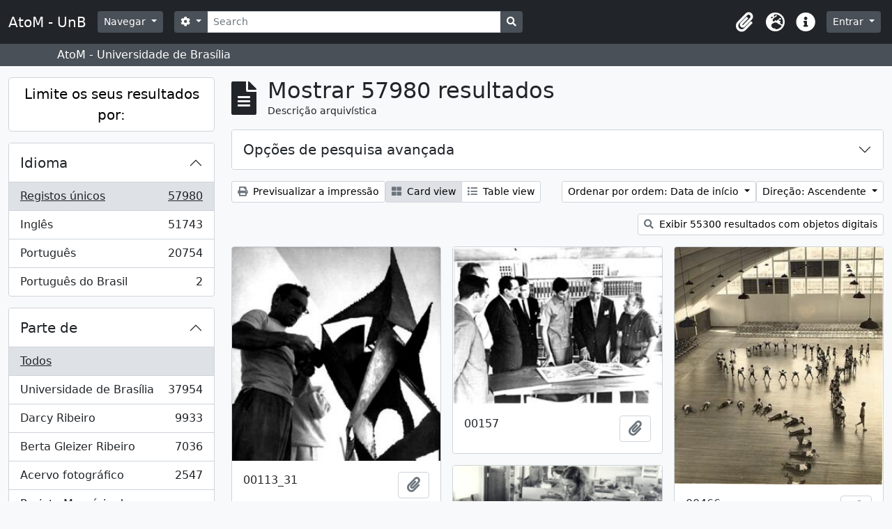

--- FILE ---
content_type: text/html; charset=utf-8
request_url: https://atom.unb.br/index.php/informationobject/browse?sort=startDate&sf_culture=pt&view=card&%3Bnames=61154&%3Bamp%3Bsubjects=&%3Bamp%3Blevels=223&%3Bamp%3Bcreators=1201&%3Bamp%3Blimit=100&%3Bamp%3Bsort=identifier&%3Bamp%3BtopLod=1&%3Bsort=identifier&topLod=0
body_size: 21507
content:
<!DOCTYPE html>
<html lang="pt" dir="ltr">
  <head>
    <meta charset="utf-8">
    <meta name="viewport" content="width=device-width, initial-scale=1">
    <title>AtoM - UnB</title>
        <link rel="shortcut icon" href="/favicon.ico">
    <script defer src="/dist/js/vendor.bundle.1697f26639ee588df9ee.js"></script><script defer src="/dist/js/arDominionB5Plugin.bundle.c90c2b41629624ee747a.js"></script><link href="/dist/css/arDominionB5Plugin.bundle.ce989ca7e5901f35d377.css" rel="stylesheet">
      </head>
  <body class="d-flex flex-column min-vh-100 informationobject browse">
        <div class="visually-hidden-focusable p-3 border-bottom">
  <a class="btn btn-sm btn-secondary" href="#main-column">
    Skip to main content  </a>
</div>
    



<header id="top-bar" class="navbar navbar-expand-lg navbar-dark bg-dark" role="navigation" aria-label="Main navigation">
  <div class="container-fluid">
          <a class="navbar-brand d-flex flex-wrap flex-lg-nowrap align-items-center py-0 me-0" href="/index.php/" title="Início" rel="home">
                          <span class="text-wrap my-1 me-3">AtoM - UnB</span>
              </a>
        <button class="navbar-toggler atom-btn-secondary my-2 me-1" type="button" data-bs-toggle="collapse" data-bs-target="#navbar-content" aria-controls="navbar-content" aria-expanded="false">
      <span class="navbar-toggler-icon"></span>
      <span class="visually-hidden">Toggle navigation</span>
    </button>
    <div class="collapse navbar-collapse flex-wrap justify-content-end me-1" id="navbar-content">
      <div class="d-flex flex-wrap flex-lg-nowrap flex-grow-1">
        <div class="dropdown my-2 me-3">
  <button class="btn btn-sm atom-btn-secondary dropdown-toggle" type="button" id="browse-menu" data-bs-toggle="dropdown" aria-expanded="false">
    Navegar  </button>
  <ul class="dropdown-menu mt-2" aria-labelledby="browse-menu">
    <li>
      <h6 class="dropdown-header">
        Navegar      </h6>
    </li>
                  <li id="node_browseInformationObjects">
          <a class="dropdown-item" href="/index.php/informationobject/browse" title="Descrições arquivísticas">Descrições arquivísticas</a>        </li>
                        <li id="node_browseActors">
          <a class="dropdown-item" href="/index.php/actor/browse" title="Registros de autoridade">Registros de autoridade</a>        </li>
                        <li id="node_browseRepositories">
          <a class="dropdown-item" href="/index.php/repository/browse" title="Instituição arquivística">Instituição arquivística</a>        </li>
                        <li id="node_browseFunctions">
          <a class="dropdown-item" href="/index.php/function/browse" title="Funções">Funções</a>        </li>
                        <li id="node_browseSubjects">
          <a class="dropdown-item" href="/index.php/taxonomy/index/id/35" title="Assuntos">Assuntos</a>        </li>
                        <li id="node_browsePlaces">
          <a class="dropdown-item" href="/index.php/taxonomy/index/id/42" title="Locais">Locais</a>        </li>
                        <li id="node_browseDigitalObjects">
          <a class="dropdown-item" href="/index.php/informationobject/browse?view=card&amp;onlyMedia=1&amp;topLod=0" title="Objeto digital">Objeto digital</a>        </li>
            </ul>
</div>
        <form
  id="search-box"
  class="d-flex flex-grow-1 my-2"
  role="search"
  action="/index.php/informationobject/browse">
  <h2 class="visually-hidden">Pesquisar</h2>
  <input type="hidden" name="topLod" value="0">
  <input type="hidden" name="sort" value="relevance">
  <div class="input-group flex-nowrap">
    <button
      id="search-box-options"
      class="btn btn-sm atom-btn-secondary dropdown-toggle"
      type="button"
      data-bs-toggle="dropdown"
      data-bs-auto-close="outside"
      aria-expanded="false">
      <i class="fas fa-cog" aria-hidden="true"></i>
      <span class="visually-hidden">Opções de busca</span>
    </button>
    <div class="dropdown-menu mt-2" aria-labelledby="search-box-options">
              <div class="px-3 py-2">
          <div class="form-check">
            <input
              class="form-check-input"
              type="radio"
              name="repos"
              id="search-realm-global"
              checked              value>
            <label class="form-check-label" for="search-realm-global">
              Pesquisa global            </label>
          </div>
                            </div>
        <div class="dropdown-divider"></div>
            <a class="dropdown-item" href="/index.php/informationobject/browse?showAdvanced=1&topLod=0">
        Pesquisa avançada      </a>
    </div>
    <input
      id="search-box-input"
      class="form-control form-control-sm dropdown-toggle"
      type="search"
      name="query"
      autocomplete="off"
      value=""
      placeholder="Search"
      data-url="/index.php/search/autocomplete"
      data-bs-toggle="dropdown"
      aria-label="Search"
      aria-expanded="false">
    <ul id="search-box-results" class="dropdown-menu mt-2" aria-labelledby="search-box-input"></ul>
    <button class="btn btn-sm atom-btn-secondary" type="submit">
      <i class="fas fa-search" aria-hidden="true"></i>
      <span class="visually-hidden">Busque na página de navegação</span>
    </button>
  </div>
</form>
      </div>
      <div class="d-flex flex-nowrap flex-column flex-lg-row align-items-strech align-items-lg-center">
        <ul class="navbar-nav mx-lg-2">
                    <li class="nav-item dropdown d-flex flex-column">
  <a
    class="nav-link dropdown-toggle d-flex align-items-center p-0"
    href="#"
    id="clipboard-menu"
    role="button"
    data-bs-toggle="dropdown"
    aria-expanded="false"
    data-total-count-label="registros adicionados"
    data-alert-close="Fechar"
    data-load-alert-message="There was an error loading the clipboard content."
    data-export-alert-message="The clipboard is empty for this entity type."
    data-export-check-url="/index.php/clipboard/exportCheck"
    data-delete-alert-message="Nota: Os itens da área de transferência não inseridos nesta página serão removidos da área de transferência quando a página for atualizada. Poderá re-selecioná-los agora, ou recarregar a página para removê-los completamente. Usando os botões de ordenação ou de pré-visualização de impressão também causará um recarregamento da página - assim, qualquer coisa atualmente desselecionada será perdida!">
    <i
      class="fas fa-2x fa-fw fa-paperclip px-0 px-lg-2 py-2"
      data-bs-toggle="tooltip"
      data-bs-placement="bottom"
      data-bs-custom-class="d-none d-lg-block"
      title="Clipboard"
      aria-hidden="true">
    </i>
    <span class="d-lg-none mx-1" aria-hidden="true">
      Clipboard    </span>
    <span class="visually-hidden">
      Clipboard    </span>
  </a>
  <ul class="dropdown-menu dropdown-menu-end mb-2" aria-labelledby="clipboard-menu">
    <li>
      <h6 class="dropdown-header">
        Clipboard      </h6>
    </li>
    <li class="text-muted text-nowrap px-3 pb-2">
      <span
        id="counts-block"
        data-information-object-label="Descrição arquivística"
        data-actor-object-label="Registro de autoridade"
        data-repository-object-label="Instituição de arquivo">
      </span>
    </li>
                  <li id="node_clearClipboard">
          <a class="dropdown-item" href="/index.php/" title="Clear all selections">Clear all selections</a>        </li>
                        <li id="node_goToClipboard">
          <a class="dropdown-item" href="/index.php/clipboard/view" title="Go to clipboard">Go to clipboard</a>        </li>
                        <li id="node_loadClipboard">
          <a class="dropdown-item" href="/index.php/clipboard/load" title="Load clipboard">Load clipboard</a>        </li>
                        <li id="node_saveClipboard">
          <a class="dropdown-item" href="/index.php/clipboard/save" title="Save clipboard">Save clipboard</a>        </li>
            </ul>
</li>
                      <li class="nav-item dropdown d-flex flex-column">
  <a
    class="nav-link dropdown-toggle d-flex align-items-center p-0"
    href="#"
    id="language-menu"
    role="button"
    data-bs-toggle="dropdown"
    aria-expanded="false">
    <i
      class="fas fa-2x fa-fw fa-globe-europe px-0 px-lg-2 py-2"
      data-bs-toggle="tooltip"
      data-bs-placement="bottom"
      data-bs-custom-class="d-none d-lg-block"
      title="Idioma"
      aria-hidden="true">
    </i>
    <span class="d-lg-none mx-1" aria-hidden="true">
      Idioma    </span>
    <span class="visually-hidden">
      Idioma    </span>  
  </a>
  <ul class="dropdown-menu dropdown-menu-end mb-2" aria-labelledby="language-menu">
    <li>
      <h6 class="dropdown-header">
        Idioma      </h6>
    </li>
          <li>
        <a class="dropdown-item" href="/index.php/informationobject/browse?sf_culture=en&amp;sort=startDate&amp;view=card&amp;%3Bnames=61154&amp;%3Bamp%3Bsubjects=&amp;%3Bamp%3Blevels=223&amp;%3Bamp%3Bcreators=1201&amp;%3Bamp%3Blimit=100&amp;%3Bamp%3Bsort=identifier&amp;%3Bamp%3BtopLod=1&amp;%3Bsort=identifier&amp;topLod=0&amp;sortDir=asc" title="English">English</a>      </li>
          <li>
        <a class="dropdown-item" href="/index.php/informationobject/browse?sf_culture=pt_BR&amp;sort=startDate&amp;view=card&amp;%3Bnames=61154&amp;%3Bamp%3Bsubjects=&amp;%3Bamp%3Blevels=223&amp;%3Bamp%3Bcreators=1201&amp;%3Bamp%3Blimit=100&amp;%3Bamp%3Bsort=identifier&amp;%3Bamp%3BtopLod=1&amp;%3Bsort=identifier&amp;topLod=0&amp;sortDir=asc" title="Português do Brasil">Português do Brasil</a>      </li>
          <li>
        <a class="dropdown-item" href="/index.php/informationobject/browse?sf_culture=pt&amp;sort=startDate&amp;view=card&amp;%3Bnames=61154&amp;%3Bamp%3Bsubjects=&amp;%3Bamp%3Blevels=223&amp;%3Bamp%3Bcreators=1201&amp;%3Bamp%3Blimit=100&amp;%3Bamp%3Bsort=identifier&amp;%3Bamp%3BtopLod=1&amp;%3Bsort=identifier&amp;topLod=0&amp;sortDir=asc" title="Português">Português</a>      </li>
      </ul>
</li>
                    <li class="nav-item dropdown d-flex flex-column">
  <a
    class="nav-link dropdown-toggle d-flex align-items-center p-0"
    href="#"
    id="quick-links-menu"
    role="button"
    data-bs-toggle="dropdown"
    aria-expanded="false">
    <i
      class="fas fa-2x fa-fw fa-info-circle px-0 px-lg-2 py-2"
      data-bs-toggle="tooltip"
      data-bs-placement="bottom"
      data-bs-custom-class="d-none d-lg-block"
      title="Ligações rápidas"
      aria-hidden="true">
    </i>
    <span class="d-lg-none mx-1" aria-hidden="true">
      Ligações rápidas    </span> 
    <span class="visually-hidden">
      Ligações rápidas    </span>
  </a>
  <ul class="dropdown-menu dropdown-menu-end mb-2" aria-labelledby="quick-links-menu">
    <li>
      <h6 class="dropdown-header">
        Ligações rápidas      </h6>
    </li>
                  <li id="node_help">
          <a class="dropdown-item" href="http://docs.accesstomemory.org/" title="Ajuda">Ajuda</a>        </li>
            </ul>
</li>
        </ul>
              <div class="dropdown my-2">
    <button class="btn btn-sm atom-btn-secondary dropdown-toggle" type="button" id="user-menu" data-bs-toggle="dropdown" data-bs-auto-close="outside" aria-expanded="false">
      Entrar    </button>
    <div class="dropdown-menu dropdown-menu-lg-end mt-2" aria-labelledby="user-menu">
      <div>
        <h6 class="dropdown-header">
          Já possui uma conta?        </h6>
      </div>
      <form class="mx-3 my-2" action="/index.php/user/login" method="post">        <input type="hidden" name="_csrf_token" value="425cf723dccf38edd5c13c5e00731ecc" id="csrf_token" /><input type="hidden" name="next" value="https://atom.unb.br/index.php/informationobject/browse?sort=startDate&amp;sf_culture=pt&amp;view=card&amp;%3Bnames=61154&amp;%3Bamp%3Bsubjects=&amp;%3Bamp%3Blevels=223&amp;%3Bamp%3Bcreators=1201&amp;%3Bamp%3Blimit=100&amp;%3Bamp%3Bsort=identifier&amp;%3Bamp%3BtopLod=1&amp;%3Bsort=identifier&amp;topLod=0" id="next" />        <div class="mb-3"><label class="form-label" for="email">Email<span aria-hidden="true" class="text-primary ms-1"><strong>*</strong></span><span class="visually-hidden">This field is required.</span></label><input type="text" name="email" class="form-control-sm form-control" id="email" /></div>        <div class="mb-3"><label class="form-label" for="password">Senha<span aria-hidden="true" class="text-primary ms-1"><strong>*</strong></span><span class="visually-hidden">This field is required.</span></label><input type="password" name="password" class="form-control-sm form-control" autocomplete="off" id="password" /></div>        <button class="btn btn-sm atom-btn-secondary" type="submit">
          Entrar        </button>
      </form>
    </div>
  </div>
      </div>
    </div>
  </div>
</header>

  <div class="bg-secondary text-white">
    <div class="container-xl py-1">
      AtoM - Universidade de Brasília    </div>
  </div>
    
<div id="wrapper" class="container-xxl pt-3 flex-grow-1">
            <div class="row">
    <div id="sidebar" class="col-md-3">
      
    <h2 class="d-grid">
      <button
        class="btn btn-lg atom-btn-white collapsed text-wrap"
        type="button"
        data-bs-toggle="collapse"
        data-bs-target="#collapse-aggregations"
        aria-expanded="false"
        aria-controls="collapse-aggregations">
        Limite os seus resultados por:      </button>
    </h2>

    <div class="collapse" id="collapse-aggregations">

      
      

<div class="accordion mb-3">
  <div class="accordion-item aggregation">
    <h2 class="accordion-header" id="heading-languages">
      <button
        class="accordion-button collapsed"
        type="button"
        data-bs-toggle="collapse"
        data-bs-target="#collapse-languages"
        aria-expanded="false"
        aria-controls="collapse-languages">
        Idioma      </button>
    </h2>
    <div
      id="collapse-languages"
      class="accordion-collapse collapse list-group list-group-flush"
      aria-labelledby="heading-languages">
      
          
              
        <a class="list-group-item list-group-item-action d-flex justify-content-between align-items-center text-break active text-decoration-underline" href="/index.php/informationobject/browse?sort=startDate&amp;sf_culture=pt&amp;view=card&amp;%3Bnames=61154&amp;%3Bamp%3Bsubjects=&amp;%3Bamp%3Blevels=223&amp;%3Bamp%3Bcreators=1201&amp;%3Bamp%3Blimit=100&amp;%3Bamp%3Bsort=identifier&amp;%3Bamp%3BtopLod=1&amp;%3Bsort=identifier&amp;topLod=0&amp;sortDir=asc" title="Registos únicos, 57980 resultados57980">Registos únicos<span class="visually-hidden">, 57980 resultados</span><span aria-hidden="true" class="ms-3 text-nowrap">57980</span></a>              
        <a class="list-group-item list-group-item-action d-flex justify-content-between align-items-center text-break" href="/index.php/informationobject/browse?languages=en&amp;sort=startDate&amp;sf_culture=pt&amp;view=card&amp;%3Bnames=61154&amp;%3Bamp%3Bsubjects=&amp;%3Bamp%3Blevels=223&amp;%3Bamp%3Bcreators=1201&amp;%3Bamp%3Blimit=100&amp;%3Bamp%3Bsort=identifier&amp;%3Bamp%3BtopLod=1&amp;%3Bsort=identifier&amp;topLod=0&amp;sortDir=asc" title="Inglês, 51743 resultados51743">Inglês<span class="visually-hidden">, 51743 resultados</span><span aria-hidden="true" class="ms-3 text-nowrap">51743</span></a>              
        <a class="list-group-item list-group-item-action d-flex justify-content-between align-items-center text-break" href="/index.php/informationobject/browse?languages=pt&amp;sort=startDate&amp;sf_culture=pt&amp;view=card&amp;%3Bnames=61154&amp;%3Bamp%3Bsubjects=&amp;%3Bamp%3Blevels=223&amp;%3Bamp%3Bcreators=1201&amp;%3Bamp%3Blimit=100&amp;%3Bamp%3Bsort=identifier&amp;%3Bamp%3BtopLod=1&amp;%3Bsort=identifier&amp;topLod=0&amp;sortDir=asc" title="Português, 20754 resultados20754">Português<span class="visually-hidden">, 20754 resultados</span><span aria-hidden="true" class="ms-3 text-nowrap">20754</span></a>              
        <a class="list-group-item list-group-item-action d-flex justify-content-between align-items-center text-break" href="/index.php/informationobject/browse?languages=pt_BR&amp;sort=startDate&amp;sf_culture=pt&amp;view=card&amp;%3Bnames=61154&amp;%3Bamp%3Bsubjects=&amp;%3Bamp%3Blevels=223&amp;%3Bamp%3Bcreators=1201&amp;%3Bamp%3Blimit=100&amp;%3Bamp%3Bsort=identifier&amp;%3Bamp%3BtopLod=1&amp;%3Bsort=identifier&amp;topLod=0&amp;sortDir=asc" title="Português do Brasil, 2 resultados2">Português do Brasil<span class="visually-hidden">, 2 resultados</span><span aria-hidden="true" class="ms-3 text-nowrap">2</span></a>          </div>
  </div>
</div>

      

<div class="accordion mb-3">
  <div class="accordion-item aggregation">
    <h2 class="accordion-header" id="heading-collection">
      <button
        class="accordion-button collapsed"
        type="button"
        data-bs-toggle="collapse"
        data-bs-target="#collapse-collection"
        aria-expanded="false"
        aria-controls="collapse-collection">
        Parte de       </button>
    </h2>
    <div
      id="collapse-collection"
      class="accordion-collapse collapse list-group list-group-flush"
      aria-labelledby="heading-collection">
      
              <a class="list-group-item list-group-item-action d-flex justify-content-between align-items-center active text-decoration-underline" href="/index.php/informationobject/browse?sort=startDate&amp;sf_culture=pt&amp;view=card&amp;%3Bnames=61154&amp;%3Bamp%3Bsubjects=&amp;%3Bamp%3Blevels=223&amp;%3Bamp%3Bcreators=1201&amp;%3Bamp%3Blimit=100&amp;%3Bamp%3Bsort=identifier&amp;%3Bamp%3BtopLod=1&amp;%3Bsort=identifier&amp;topLod=0&amp;sortDir=asc" title="Todos">Todos</a>          
              
        <a class="list-group-item list-group-item-action d-flex justify-content-between align-items-center text-break" href="/index.php/informationobject/browse?collection=8011&amp;sort=startDate&amp;sf_culture=pt&amp;view=card&amp;%3Bnames=61154&amp;%3Bamp%3Bsubjects=&amp;%3Bamp%3Blevels=223&amp;%3Bamp%3Bcreators=1201&amp;%3Bamp%3Blimit=100&amp;%3Bamp%3Bsort=identifier&amp;%3Bamp%3BtopLod=1&amp;%3Bsort=identifier&amp;topLod=0&amp;sortDir=asc" title="Universidade de Brasília, 37954 resultados37954">Universidade de Brasília<span class="visually-hidden">, 37954 resultados</span><span aria-hidden="true" class="ms-3 text-nowrap">37954</span></a>              
        <a class="list-group-item list-group-item-action d-flex justify-content-between align-items-center text-break" href="/index.php/informationobject/browse?collection=264012&amp;sort=startDate&amp;sf_culture=pt&amp;view=card&amp;%3Bnames=61154&amp;%3Bamp%3Bsubjects=&amp;%3Bamp%3Blevels=223&amp;%3Bamp%3Bcreators=1201&amp;%3Bamp%3Blimit=100&amp;%3Bamp%3Bsort=identifier&amp;%3Bamp%3BtopLod=1&amp;%3Bsort=identifier&amp;topLod=0&amp;sortDir=asc" title="Darcy Ribeiro, 9933 resultados9933">Darcy Ribeiro<span class="visually-hidden">, 9933 resultados</span><span aria-hidden="true" class="ms-3 text-nowrap">9933</span></a>              
        <a class="list-group-item list-group-item-action d-flex justify-content-between align-items-center text-break" href="/index.php/informationobject/browse?collection=264019&amp;sort=startDate&amp;sf_culture=pt&amp;view=card&amp;%3Bnames=61154&amp;%3Bamp%3Bsubjects=&amp;%3Bamp%3Blevels=223&amp;%3Bamp%3Bcreators=1201&amp;%3Bamp%3Blimit=100&amp;%3Bamp%3Bsort=identifier&amp;%3Bamp%3BtopLod=1&amp;%3Bsort=identifier&amp;topLod=0&amp;sortDir=asc" title="Berta Gleizer Ribeiro, 7036 resultados7036">Berta Gleizer Ribeiro<span class="visually-hidden">, 7036 resultados</span><span aria-hidden="true" class="ms-3 text-nowrap">7036</span></a>              
        <a class="list-group-item list-group-item-action d-flex justify-content-between align-items-center text-break" href="/index.php/informationobject/browse?collection=17674&amp;sort=startDate&amp;sf_culture=pt&amp;view=card&amp;%3Bnames=61154&amp;%3Bamp%3Bsubjects=&amp;%3Bamp%3Blevels=223&amp;%3Bamp%3Bcreators=1201&amp;%3Bamp%3Blimit=100&amp;%3Bamp%3Bsort=identifier&amp;%3Bamp%3BtopLod=1&amp;%3Bsort=identifier&amp;topLod=0&amp;sortDir=asc" title="Acervo fotográfico, 2547 resultados2547">Acervo fotográfico<span class="visually-hidden">, 2547 resultados</span><span aria-hidden="true" class="ms-3 text-nowrap">2547</span></a>              
        <a class="list-group-item list-group-item-action d-flex justify-content-between align-items-center text-break" href="/index.php/informationobject/browse?collection=1215&amp;sort=startDate&amp;sf_culture=pt&amp;view=card&amp;%3Bnames=61154&amp;%3Bamp%3Bsubjects=&amp;%3Bamp%3Blevels=223&amp;%3Bamp%3Bcreators=1201&amp;%3Bamp%3Blimit=100&amp;%3Bamp%3Bsort=identifier&amp;%3Bamp%3BtopLod=1&amp;%3Bsort=identifier&amp;topLod=0&amp;sortDir=asc" title="Projeto Memória do Movimento Estudantil., 502 resultados502">Projeto Memória do Movimento Estudantil.<span class="visually-hidden">, 502 resultados</span><span aria-hidden="true" class="ms-3 text-nowrap">502</span></a>          </div>
  </div>
</div>

              

<div class="accordion mb-3">
  <div class="accordion-item aggregation">
    <h2 class="accordion-header" id="heading-repos">
      <button
        class="accordion-button collapsed"
        type="button"
        data-bs-toggle="collapse"
        data-bs-target="#collapse-repos"
        aria-expanded="false"
        aria-controls="collapse-repos">
        Instituição de arquivo      </button>
    </h2>
    <div
      id="collapse-repos"
      class="accordion-collapse collapse list-group list-group-flush"
      aria-labelledby="heading-repos">
      
              <a class="list-group-item list-group-item-action d-flex justify-content-between align-items-center active text-decoration-underline" href="/index.php/informationobject/browse?sort=startDate&amp;sf_culture=pt&amp;view=card&amp;%3Bnames=61154&amp;%3Bamp%3Bsubjects=&amp;%3Bamp%3Blevels=223&amp;%3Bamp%3Bcreators=1201&amp;%3Bamp%3Blimit=100&amp;%3Bamp%3Bsort=identifier&amp;%3Bamp%3BtopLod=1&amp;%3Bsort=identifier&amp;topLod=0&amp;sortDir=asc" title="Todos">Todos</a>          
              
        <a class="list-group-item list-group-item-action d-flex justify-content-between align-items-center text-break" href="/index.php/informationobject/browse?repos=391&amp;sort=startDate&amp;sf_culture=pt&amp;view=card&amp;%3Bnames=61154&amp;%3Bamp%3Bsubjects=&amp;%3Bamp%3Blevels=223&amp;%3Bamp%3Bcreators=1201&amp;%3Bamp%3Blimit=100&amp;%3Bamp%3Bsort=identifier&amp;%3Bamp%3BtopLod=1&amp;%3Bsort=identifier&amp;topLod=0&amp;sortDir=asc" title="Universidade de Brasília, 41009 resultados41009">Universidade de Brasília<span class="visually-hidden">, 41009 resultados</span><span aria-hidden="true" class="ms-3 text-nowrap">41009</span></a>              
        <a class="list-group-item list-group-item-action d-flex justify-content-between align-items-center text-break" href="/index.php/informationobject/browse?repos=264003&amp;sort=startDate&amp;sf_culture=pt&amp;view=card&amp;%3Bnames=61154&amp;%3Bamp%3Bsubjects=&amp;%3Bamp%3Blevels=223&amp;%3Bamp%3Bcreators=1201&amp;%3Bamp%3Blimit=100&amp;%3Bamp%3Bsort=identifier&amp;%3Bamp%3BtopLod=1&amp;%3Bsort=identifier&amp;topLod=0&amp;sortDir=asc" title="Fundação Darcy Ribeiro, 16971 resultados16971">Fundação Darcy Ribeiro<span class="visually-hidden">, 16971 resultados</span><span aria-hidden="true" class="ms-3 text-nowrap">16971</span></a>          </div>
  </div>
</div>
      
      

<div class="accordion mb-3">
  <div class="accordion-item aggregation">
    <h2 class="accordion-header" id="heading-creators">
      <button
        class="accordion-button collapsed"
        type="button"
        data-bs-toggle="collapse"
        data-bs-target="#collapse-creators"
        aria-expanded="false"
        aria-controls="collapse-creators">
        Produtor      </button>
    </h2>
    <div
      id="collapse-creators"
      class="accordion-collapse collapse list-group list-group-flush"
      aria-labelledby="heading-creators">
      
              <a class="list-group-item list-group-item-action d-flex justify-content-between align-items-center active text-decoration-underline" href="/index.php/informationobject/browse?sort=startDate&amp;sf_culture=pt&amp;view=card&amp;%3Bnames=61154&amp;%3Bamp%3Bsubjects=&amp;%3Bamp%3Blevels=223&amp;%3Bamp%3Bcreators=1201&amp;%3Bamp%3Blimit=100&amp;%3Bamp%3Bsort=identifier&amp;%3Bamp%3BtopLod=1&amp;%3Bsort=identifier&amp;topLod=0&amp;sortDir=asc" title="Todos">Todos</a>          
              
        <a class="list-group-item list-group-item-action d-flex justify-content-between align-items-center text-break" href="/index.php/informationobject/browse?creators=264015&amp;sort=startDate&amp;sf_culture=pt&amp;view=card&amp;%3Bnames=61154&amp;%3Bamp%3Bsubjects=&amp;%3Bamp%3Blevels=223&amp;%3Bamp%3Bcreators=1201&amp;%3Bamp%3Blimit=100&amp;%3Bamp%3Bsort=identifier&amp;%3Bamp%3BtopLod=1&amp;%3Bsort=identifier&amp;topLod=0&amp;sortDir=asc" title="Berta Gleizer Ribeiro, 2450 resultados2450">Berta Gleizer Ribeiro<span class="visually-hidden">, 2450 resultados</span><span aria-hidden="true" class="ms-3 text-nowrap">2450</span></a>              
        <a class="list-group-item list-group-item-action d-flex justify-content-between align-items-center text-break" href="/index.php/informationobject/browse?creators=17785&amp;sort=startDate&amp;sf_culture=pt&amp;view=card&amp;%3Bnames=61154&amp;%3Bamp%3Bsubjects=&amp;%3Bamp%3Blevels=223&amp;%3Bamp%3Bcreators=1201&amp;%3Bamp%3Blimit=100&amp;%3Bamp%3Bsort=identifier&amp;%3Bamp%3BtopLod=1&amp;%3Bsort=identifier&amp;topLod=0&amp;sortDir=asc" title="Assessoria de Comunicacao Social, 2220 resultados2220">Assessoria de Comunicacao Social<span class="visually-hidden">, 2220 resultados</span><span aria-hidden="true" class="ms-3 text-nowrap">2220</span></a>              
        <a class="list-group-item list-group-item-action d-flex justify-content-between align-items-center text-break" href="/index.php/informationobject/browse?creators=111901&amp;sort=startDate&amp;sf_culture=pt&amp;view=card&amp;%3Bnames=61154&amp;%3Bamp%3Bsubjects=&amp;%3Bamp%3Blevels=223&amp;%3Bamp%3Bcreators=1201&amp;%3Bamp%3Blimit=100&amp;%3Bamp%3Bsort=identifier&amp;%3Bamp%3BtopLod=1&amp;%3Bsort=identifier&amp;topLod=0&amp;sortDir=asc" title="Regina Santos, 382 resultados382">Regina Santos<span class="visually-hidden">, 382 resultados</span><span aria-hidden="true" class="ms-3 text-nowrap">382</span></a>              
        <a class="list-group-item list-group-item-action d-flex justify-content-between align-items-center text-break" href="/index.php/informationobject/browse?creators=278751&amp;sort=startDate&amp;sf_culture=pt&amp;view=card&amp;%3Bnames=61154&amp;%3Bamp%3Bsubjects=&amp;%3Bamp%3Blevels=223&amp;%3Bamp%3Bcreators=1201&amp;%3Bamp%3Blimit=100&amp;%3Bamp%3Bsort=identifier&amp;%3Bamp%3BtopLod=1&amp;%3Bsort=identifier&amp;topLod=0&amp;sortDir=asc" title="Arthur Cavalieri; Zeca Linhares; Manchete;
Pedro Lobo;  Márcia Folleto; O Globo., 313 resultados313">Arthur Cavalieri; Zeca Linhares; Manchete;
Pedro Lobo;  Márcia Folleto; O Globo.<span class="visually-hidden">, 313 resultados</span><span aria-hidden="true" class="ms-3 text-nowrap">313</span></a>              
        <a class="list-group-item list-group-item-action d-flex justify-content-between align-items-center text-break" href="/index.php/informationobject/browse?creators=264886&amp;sort=startDate&amp;sf_culture=pt&amp;view=card&amp;%3Bnames=61154&amp;%3Bamp%3Bsubjects=&amp;%3Bamp%3Blevels=223&amp;%3Bamp%3Bcreators=1201&amp;%3Bamp%3Blimit=100&amp;%3Bamp%3Bsort=identifier&amp;%3Bamp%3BtopLod=1&amp;%3Bsort=identifier&amp;topLod=0&amp;sortDir=asc" title="Serviço de Proteção aos Índios, 286 resultados286">Serviço de Proteção aos Índios<span class="visually-hidden">, 286 resultados</span><span aria-hidden="true" class="ms-3 text-nowrap">286</span></a>              
        <a class="list-group-item list-group-item-action d-flex justify-content-between align-items-center text-break" href="/index.php/informationobject/browse?creators=271733&amp;sort=startDate&amp;sf_culture=pt&amp;view=card&amp;%3Bnames=61154&amp;%3Bamp%3Bsubjects=&amp;%3Bamp%3Blevels=223&amp;%3Bamp%3Bcreators=1201&amp;%3Bamp%3Blimit=100&amp;%3Bamp%3Bsort=identifier&amp;%3Bamp%3BtopLod=1&amp;%3Bsort=identifier&amp;topLod=0&amp;sortDir=asc" title="Domingos Lamônica, 223 resultados223">Domingos Lamônica<span class="visually-hidden">, 223 resultados</span><span aria-hidden="true" class="ms-3 text-nowrap">223</span></a>              
        <a class="list-group-item list-group-item-action d-flex justify-content-between align-items-center text-break" href="/index.php/informationobject/browse?creators=274822&amp;sort=startDate&amp;sf_culture=pt&amp;view=card&amp;%3Bnames=61154&amp;%3Bamp%3Bsubjects=&amp;%3Bamp%3Blevels=223&amp;%3Bamp%3Bcreators=1201&amp;%3Bamp%3Blimit=100&amp;%3Bamp%3Bsort=identifier&amp;%3Bamp%3BtopLod=1&amp;%3Bsort=identifier&amp;topLod=0&amp;sortDir=asc" title="Diodoro Urquia Latorre, 180 resultados180">Diodoro Urquia Latorre<span class="visually-hidden">, 180 resultados</span><span aria-hidden="true" class="ms-3 text-nowrap">180</span></a>              
        <a class="list-group-item list-group-item-action d-flex justify-content-between align-items-center text-break" href="/index.php/informationobject/browse?creators=69324&amp;sort=startDate&amp;sf_culture=pt&amp;view=card&amp;%3Bnames=61154&amp;%3Bamp%3Bsubjects=&amp;%3Bamp%3Blevels=223&amp;%3Bamp%3Bcreators=1201&amp;%3Bamp%3Blimit=100&amp;%3Bamp%3Bsort=identifier&amp;%3Bamp%3BtopLod=1&amp;%3Bsort=identifier&amp;topLod=0&amp;sortDir=asc" title="Teobaldo Santos, 145 resultados145">Teobaldo Santos<span class="visually-hidden">, 145 resultados</span><span aria-hidden="true" class="ms-3 text-nowrap">145</span></a>              
        <a class="list-group-item list-group-item-action d-flex justify-content-between align-items-center text-break" href="/index.php/informationobject/browse?creators=82995&amp;sort=startDate&amp;sf_culture=pt&amp;view=card&amp;%3Bnames=61154&amp;%3Bamp%3Bsubjects=&amp;%3Bamp%3Blevels=223&amp;%3Bamp%3Bcreators=1201&amp;%3Bamp%3Blimit=100&amp;%3Bamp%3Bsort=identifier&amp;%3Bamp%3BtopLod=1&amp;%3Bsort=identifier&amp;topLod=0&amp;sortDir=asc" title="Marcos Henrique, 142 resultados142">Marcos Henrique<span class="visually-hidden">, 142 resultados</span><span aria-hidden="true" class="ms-3 text-nowrap">142</span></a>              
        <a class="list-group-item list-group-item-action d-flex justify-content-between align-items-center text-break" href="/index.php/informationobject/browse?creators=317575&amp;sort=startDate&amp;sf_culture=pt&amp;view=card&amp;%3Bnames=61154&amp;%3Bamp%3Bsubjects=&amp;%3Bamp%3Blevels=223&amp;%3Bamp%3Bcreators=1201&amp;%3Bamp%3Blimit=100&amp;%3Bamp%3Bsort=identifier&amp;%3Bamp%3BtopLod=1&amp;%3Bsort=identifier&amp;topLod=0&amp;sortDir=asc" title="Pedro Lobo; Domingos Lamônica, 141 resultados141">Pedro Lobo; Domingos Lamônica<span class="visually-hidden">, 141 resultados</span><span aria-hidden="true" class="ms-3 text-nowrap">141</span></a>          </div>
  </div>
</div>

      

<div class="accordion mb-3">
  <div class="accordion-item aggregation">
    <h2 class="accordion-header" id="heading-names">
      <button
        class="accordion-button collapsed"
        type="button"
        data-bs-toggle="collapse"
        data-bs-target="#collapse-names"
        aria-expanded="false"
        aria-controls="collapse-names">
        Nome      </button>
    </h2>
    <div
      id="collapse-names"
      class="accordion-collapse collapse list-group list-group-flush"
      aria-labelledby="heading-names">
      
              <a class="list-group-item list-group-item-action d-flex justify-content-between align-items-center active text-decoration-underline" href="/index.php/informationobject/browse?sort=startDate&amp;sf_culture=pt&amp;view=card&amp;%3Bnames=61154&amp;%3Bamp%3Bsubjects=&amp;%3Bamp%3Blevels=223&amp;%3Bamp%3Bcreators=1201&amp;%3Bamp%3Blimit=100&amp;%3Bamp%3Bsort=identifier&amp;%3Bamp%3BtopLod=1&amp;%3Bsort=identifier&amp;topLod=0&amp;sortDir=asc" title="Todos">Todos</a>          
              
        <a class="list-group-item list-group-item-action d-flex justify-content-between align-items-center text-break" href="/index.php/informationobject/browse?names=529087&amp;sort=startDate&amp;sf_culture=pt&amp;view=card&amp;%3Bnames=61154&amp;%3Bamp%3Bsubjects=&amp;%3Bamp%3Blevels=223&amp;%3Bamp%3Bcreators=1201&amp;%3Bamp%3Blimit=100&amp;%3Bamp%3Bsort=identifier&amp;%3Bamp%3BtopLod=1&amp;%3Bsort=identifier&amp;topLod=0&amp;sortDir=asc" title="Universidade de Brasília. Hospital Universitário de Brasília, 3378 resultados3378">Universidade de Brasília. Hospital Universitário de Brasília<span class="visually-hidden">, 3378 resultados</span><span aria-hidden="true" class="ms-3 text-nowrap">3378</span></a>              
        <a class="list-group-item list-group-item-action d-flex justify-content-between align-items-center text-break" href="/index.php/informationobject/browse?names=264015&amp;sort=startDate&amp;sf_culture=pt&amp;view=card&amp;%3Bnames=61154&amp;%3Bamp%3Bsubjects=&amp;%3Bamp%3Blevels=223&amp;%3Bamp%3Bcreators=1201&amp;%3Bamp%3Blimit=100&amp;%3Bamp%3Bsort=identifier&amp;%3Bamp%3BtopLod=1&amp;%3Bsort=identifier&amp;topLod=0&amp;sortDir=asc" title="Berta Gleizer Ribeiro, 1165 resultados1165">Berta Gleizer Ribeiro<span class="visually-hidden">, 1165 resultados</span><span aria-hidden="true" class="ms-3 text-nowrap">1165</span></a>              
        <a class="list-group-item list-group-item-action d-flex justify-content-between align-items-center text-break" href="/index.php/informationobject/browse?names=528879&amp;sort=startDate&amp;sf_culture=pt&amp;view=card&amp;%3Bnames=61154&amp;%3Bamp%3Bsubjects=&amp;%3Bamp%3Blevels=223&amp;%3Bamp%3Bcreators=1201&amp;%3Bamp%3Blimit=100&amp;%3Bamp%3Bsort=identifier&amp;%3Bamp%3BtopLod=1&amp;%3Bsort=identifier&amp;topLod=0&amp;sortDir=asc" title="Universidade de Brasília. Diretoria de Recursos Humanos, 1159 resultados1159">Universidade de Brasília. Diretoria de Recursos Humanos<span class="visually-hidden">, 1159 resultados</span><span aria-hidden="true" class="ms-3 text-nowrap">1159</span></a>              
        <a class="list-group-item list-group-item-action d-flex justify-content-between align-items-center text-break" href="/index.php/informationobject/browse?names=7394&amp;sort=startDate&amp;sf_culture=pt&amp;view=card&amp;%3Bnames=61154&amp;%3Bamp%3Bsubjects=&amp;%3Bamp%3Blevels=223&amp;%3Bamp%3Bcreators=1201&amp;%3Bamp%3Blimit=100&amp;%3Bamp%3Bsort=identifier&amp;%3Bamp%3BtopLod=1&amp;%3Bsort=identifier&amp;topLod=0&amp;sortDir=asc" title="Fundacao Universidade de Brasilia, 790 resultados790">Fundacao Universidade de Brasilia<span class="visually-hidden">, 790 resultados</span><span aria-hidden="true" class="ms-3 text-nowrap">790</span></a>              
        <a class="list-group-item list-group-item-action d-flex justify-content-between align-items-center text-break" href="/index.php/informationobject/browse?names=529004&amp;sort=startDate&amp;sf_culture=pt&amp;view=card&amp;%3Bnames=61154&amp;%3Bamp%3Bsubjects=&amp;%3Bamp%3Blevels=223&amp;%3Bamp%3Bcreators=1201&amp;%3Bamp%3Blimit=100&amp;%3Bamp%3Bsort=identifier&amp;%3Bamp%3BtopLod=1&amp;%3Bsort=identifier&amp;topLod=0&amp;sortDir=asc" title="Universidade de Brasília. Faculdade de Ciências da Saúde, 756 resultados756">Universidade de Brasília. Faculdade de Ciências da Saúde<span class="visually-hidden">, 756 resultados</span><span aria-hidden="true" class="ms-3 text-nowrap">756</span></a>              
        <a class="list-group-item list-group-item-action d-flex justify-content-between align-items-center text-break" href="/index.php/informationobject/browse?names=276507&amp;sort=startDate&amp;sf_culture=pt&amp;view=card&amp;%3Bnames=61154&amp;%3Bamp%3Bsubjects=&amp;%3Bamp%3Blevels=223&amp;%3Bamp%3Bcreators=1201&amp;%3Bamp%3Blimit=100&amp;%3Bamp%3Bsort=identifier&amp;%3Bamp%3BtopLod=1&amp;%3Bsort=identifier&amp;topLod=0&amp;sortDir=asc" title="Centro Integrado de Educação Pública - CIEP, 699 resultados699">Centro Integrado de Educação Pública - CIEP<span class="visually-hidden">, 699 resultados</span><span aria-hidden="true" class="ms-3 text-nowrap">699</span></a>              
        <a class="list-group-item list-group-item-action d-flex justify-content-between align-items-center text-break" href="/index.php/informationobject/browse?names=528467&amp;sort=startDate&amp;sf_culture=pt&amp;view=card&amp;%3Bnames=61154&amp;%3Bamp%3Bsubjects=&amp;%3Bamp%3Blevels=223&amp;%3Bamp%3Bcreators=1201&amp;%3Bamp%3Blimit=100&amp;%3Bamp%3Bsort=identifier&amp;%3Bamp%3BtopLod=1&amp;%3Bsort=identifier&amp;topLod=0&amp;sortDir=asc" title="Universidade de Brasília. Conselho de Ensino, Pesquisa e Extensão, 672 resultados672">Universidade de Brasília. Conselho de Ensino, Pesquisa e Extensão<span class="visually-hidden">, 672 resultados</span><span aria-hidden="true" class="ms-3 text-nowrap">672</span></a>              
        <a class="list-group-item list-group-item-action d-flex justify-content-between align-items-center text-break" href="/index.php/informationobject/browse?names=529175&amp;sort=startDate&amp;sf_culture=pt&amp;view=card&amp;%3Bnames=61154&amp;%3Bamp%3Bsubjects=&amp;%3Bamp%3Blevels=223&amp;%3Bamp%3Bcreators=1201&amp;%3Bamp%3Blimit=100&amp;%3Bamp%3Bsort=identifier&amp;%3Bamp%3BtopLod=1&amp;%3Bsort=identifier&amp;topLod=0&amp;sortDir=asc" title="Universidade de Brasília. Instituto de Ciências Biológicas, 535 resultados535">Universidade de Brasília. Instituto de Ciências Biológicas<span class="visually-hidden">, 535 resultados</span><span aria-hidden="true" class="ms-3 text-nowrap">535</span></a>              
        <a class="list-group-item list-group-item-action d-flex justify-content-between align-items-center text-break" href="/index.php/informationobject/browse?names=528703&amp;sort=startDate&amp;sf_culture=pt&amp;view=card&amp;%3Bnames=61154&amp;%3Bamp%3Bsubjects=&amp;%3Bamp%3Blevels=223&amp;%3Bamp%3Bcreators=1201&amp;%3Bamp%3Blimit=100&amp;%3Bamp%3Bsort=identifier&amp;%3Bamp%3BtopLod=1&amp;%3Bsort=identifier&amp;topLod=0&amp;sortDir=asc" title="Universidade de Brasília. Departamento de Engenharia Civil e Ambiental, 480 resultados480">Universidade de Brasília. Departamento de Engenharia Civil e Ambiental<span class="visually-hidden">, 480 resultados</span><span aria-hidden="true" class="ms-3 text-nowrap">480</span></a>              
        <a class="list-group-item list-group-item-action d-flex justify-content-between align-items-center text-break" href="/index.php/informationobject/browse?names=529023&amp;sort=startDate&amp;sf_culture=pt&amp;view=card&amp;%3Bnames=61154&amp;%3Bamp%3Bsubjects=&amp;%3Bamp%3Blevels=223&amp;%3Bamp%3Bcreators=1201&amp;%3Bamp%3Blimit=100&amp;%3Bamp%3Bsort=identifier&amp;%3Bamp%3BtopLod=1&amp;%3Bsort=identifier&amp;topLod=0&amp;sortDir=asc" title="Universidade de Brasília. Faculdade de Educação, 467 resultados467">Universidade de Brasília. Faculdade de Educação<span class="visually-hidden">, 467 resultados</span><span aria-hidden="true" class="ms-3 text-nowrap">467</span></a>          </div>
  </div>
</div>

      

<div class="accordion mb-3">
  <div class="accordion-item aggregation">
    <h2 class="accordion-header" id="heading-places">
      <button
        class="accordion-button collapsed"
        type="button"
        data-bs-toggle="collapse"
        data-bs-target="#collapse-places"
        aria-expanded="false"
        aria-controls="collapse-places">
        Local      </button>
    </h2>
    <div
      id="collapse-places"
      class="accordion-collapse collapse list-group list-group-flush"
      aria-labelledby="heading-places">
      
              <a class="list-group-item list-group-item-action d-flex justify-content-between align-items-center active text-decoration-underline" href="/index.php/informationobject/browse?sort=startDate&amp;sf_culture=pt&amp;view=card&amp;%3Bnames=61154&amp;%3Bamp%3Bsubjects=&amp;%3Bamp%3Blevels=223&amp;%3Bamp%3Bcreators=1201&amp;%3Bamp%3Blimit=100&amp;%3Bamp%3Bsort=identifier&amp;%3Bamp%3BtopLod=1&amp;%3Bsort=identifier&amp;topLod=0&amp;sortDir=asc" title="Todos">Todos</a>          
              
        <a class="list-group-item list-group-item-action d-flex justify-content-between align-items-center text-break" href="/index.php/informationobject/browse?places=49197&amp;sort=startDate&amp;sf_culture=pt&amp;view=card&amp;%3Bnames=61154&amp;%3Bamp%3Bsubjects=&amp;%3Bamp%3Blevels=223&amp;%3Bamp%3Bcreators=1201&amp;%3Bamp%3Blimit=100&amp;%3Bamp%3Bsort=identifier&amp;%3Bamp%3BtopLod=1&amp;%3Bsort=identifier&amp;topLod=0&amp;sortDir=asc" title="UnB, 1917 resultados1917">UnB<span class="visually-hidden">, 1917 resultados</span><span aria-hidden="true" class="ms-3 text-nowrap">1917</span></a>              
        <a class="list-group-item list-group-item-action d-flex justify-content-between align-items-center text-break" href="/index.php/informationobject/browse?places=89151&amp;sort=startDate&amp;sf_culture=pt&amp;view=card&amp;%3Bnames=61154&amp;%3Bamp%3Bsubjects=&amp;%3Bamp%3Blevels=223&amp;%3Bamp%3Bcreators=1201&amp;%3Bamp%3Blimit=100&amp;%3Bamp%3Bsort=identifier&amp;%3Bamp%3BtopLod=1&amp;%3Bsort=identifier&amp;topLod=0&amp;sortDir=asc" title="Universidade de Brasilia, 1917 resultados1917">Universidade de Brasilia<span class="visually-hidden">, 1917 resultados</span><span aria-hidden="true" class="ms-3 text-nowrap">1917</span></a>              
        <a class="list-group-item list-group-item-action d-flex justify-content-between align-items-center text-break" href="/index.php/informationobject/browse?places=198189&amp;sort=startDate&amp;sf_culture=pt&amp;view=card&amp;%3Bnames=61154&amp;%3Bamp%3Bsubjects=&amp;%3Bamp%3Blevels=223&amp;%3Bamp%3Bcreators=1201&amp;%3Bamp%3Blimit=100&amp;%3Bamp%3Bsort=identifier&amp;%3Bamp%3BtopLod=1&amp;%3Bsort=identifier&amp;topLod=0&amp;sortDir=asc" title="Amazônia, 961 resultados961">Amazônia<span class="visually-hidden">, 961 resultados</span><span aria-hidden="true" class="ms-3 text-nowrap">961</span></a>              
        <a class="list-group-item list-group-item-action d-flex justify-content-between align-items-center text-break" href="/index.php/informationobject/browse?places=334013&amp;sort=startDate&amp;sf_culture=pt&amp;view=card&amp;%3Bnames=61154&amp;%3Bamp%3Bsubjects=&amp;%3Bamp%3Blevels=223&amp;%3Bamp%3Bcreators=1201&amp;%3Bamp%3Blimit=100&amp;%3Bamp%3Bsort=identifier&amp;%3Bamp%3BtopLod=1&amp;%3Bsort=identifier&amp;topLod=0&amp;sortDir=asc" title="Parque Indígena do Xingu, 620 resultados620">Parque Indígena do Xingu<span class="visually-hidden">, 620 resultados</span><span aria-hidden="true" class="ms-3 text-nowrap">620</span></a>              
        <a class="list-group-item list-group-item-action d-flex justify-content-between align-items-center text-break" href="/index.php/informationobject/browse?places=68072&amp;sort=startDate&amp;sf_culture=pt&amp;view=card&amp;%3Bnames=61154&amp;%3Bamp%3Bsubjects=&amp;%3Bamp%3Blevels=223&amp;%3Bamp%3Bcreators=1201&amp;%3Bamp%3Blimit=100&amp;%3Bamp%3Bsort=identifier&amp;%3Bamp%3BtopLod=1&amp;%3Bsort=identifier&amp;topLod=0&amp;sortDir=asc" title="Instituto Central de Ciencias (ICC), 295 resultados295">Instituto Central de Ciencias (ICC)<span class="visually-hidden">, 295 resultados</span><span aria-hidden="true" class="ms-3 text-nowrap">295</span></a>              
        <a class="list-group-item list-group-item-action d-flex justify-content-between align-items-center text-break" href="/index.php/informationobject/browse?places=890724&amp;sort=startDate&amp;sf_culture=pt&amp;view=card&amp;%3Bnames=61154&amp;%3Bamp%3Bsubjects=&amp;%3Bamp%3Blevels=223&amp;%3Bamp%3Bcreators=1201&amp;%3Bamp%3Blimit=100&amp;%3Bamp%3Bsort=identifier&amp;%3Bamp%3BtopLod=1&amp;%3Bsort=identifier&amp;topLod=0&amp;sortDir=asc" title="Tocantins (estado, Brasil), 238 resultados238">Tocantins (estado, Brasil)<span class="visually-hidden">, 238 resultados</span><span aria-hidden="true" class="ms-3 text-nowrap">238</span></a>              
        <a class="list-group-item list-group-item-action d-flex justify-content-between align-items-center text-break" href="/index.php/informationobject/browse?places=1261&amp;sort=startDate&amp;sf_culture=pt&amp;view=card&amp;%3Bnames=61154&amp;%3Bamp%3Bsubjects=&amp;%3Bamp%3Blevels=223&amp;%3Bamp%3Bcreators=1201&amp;%3Bamp%3Blimit=100&amp;%3Bamp%3Bsort=identifier&amp;%3Bamp%3BtopLod=1&amp;%3Bsort=identifier&amp;topLod=0&amp;sortDir=asc" title="Reitoria, 189 resultados189">Reitoria<span class="visually-hidden">, 189 resultados</span><span aria-hidden="true" class="ms-3 text-nowrap">189</span></a>              
        <a class="list-group-item list-group-item-action d-flex justify-content-between align-items-center text-break" href="/index.php/informationobject/browse?places=17789&amp;sort=startDate&amp;sf_culture=pt&amp;view=card&amp;%3Bnames=61154&amp;%3Bamp%3Bsubjects=&amp;%3Bamp%3Blevels=223&amp;%3Bamp%3Bcreators=1201&amp;%3Bamp%3Blimit=100&amp;%3Bamp%3Bsort=identifier&amp;%3Bamp%3BtopLod=1&amp;%3Bsort=identifier&amp;topLod=0&amp;sortDir=asc" title="Auditorio Dois Candangos, 173 resultados173">Auditorio Dois Candangos<span class="visually-hidden">, 173 resultados</span><span aria-hidden="true" class="ms-3 text-nowrap">173</span></a>              
        <a class="list-group-item list-group-item-action d-flex justify-content-between align-items-center text-break" href="/index.php/informationobject/browse?places=84703&amp;sort=startDate&amp;sf_culture=pt&amp;view=card&amp;%3Bnames=61154&amp;%3Bamp%3Bsubjects=&amp;%3Bamp%3Blevels=223&amp;%3Bamp%3Bcreators=1201&amp;%3Bamp%3Blimit=100&amp;%3Bamp%3Bsort=identifier&amp;%3Bamp%3BtopLod=1&amp;%3Bsort=identifier&amp;topLod=0&amp;sortDir=asc" title="Auditorio da Reitoria, 164 resultados164">Auditorio da Reitoria<span class="visually-hidden">, 164 resultados</span><span aria-hidden="true" class="ms-3 text-nowrap">164</span></a>              
        <a class="list-group-item list-group-item-action d-flex justify-content-between align-items-center text-break" href="/index.php/informationobject/browse?places=204524&amp;sort=startDate&amp;sf_culture=pt&amp;view=card&amp;%3Bnames=61154&amp;%3Bamp%3Bsubjects=&amp;%3Bamp%3Blevels=223&amp;%3Bamp%3Bcreators=1201&amp;%3Bamp%3Blimit=100&amp;%3Bamp%3Bsort=identifier&amp;%3Bamp%3BtopLod=1&amp;%3Bsort=identifier&amp;topLod=0&amp;sortDir=asc" title="Rio de Janeiro, 159 resultados159">Rio de Janeiro<span class="visually-hidden">, 159 resultados</span><span aria-hidden="true" class="ms-3 text-nowrap">159</span></a>          </div>
  </div>
</div>

      

<div class="accordion mb-3">
  <div class="accordion-item aggregation">
    <h2 class="accordion-header" id="heading-subjects">
      <button
        class="accordion-button collapsed"
        type="button"
        data-bs-toggle="collapse"
        data-bs-target="#collapse-subjects"
        aria-expanded="false"
        aria-controls="collapse-subjects">
        Assunto      </button>
    </h2>
    <div
      id="collapse-subjects"
      class="accordion-collapse collapse list-group list-group-flush"
      aria-labelledby="heading-subjects">
      
              <a class="list-group-item list-group-item-action d-flex justify-content-between align-items-center active text-decoration-underline" href="/index.php/informationobject/browse?sort=startDate&amp;sf_culture=pt&amp;view=card&amp;%3Bnames=61154&amp;%3Bamp%3Bsubjects=&amp;%3Bamp%3Blevels=223&amp;%3Bamp%3Bcreators=1201&amp;%3Bamp%3Blimit=100&amp;%3Bamp%3Bsort=identifier&amp;%3Bamp%3BtopLod=1&amp;%3Bsort=identifier&amp;topLod=0&amp;sortDir=asc" title="Todos">Todos</a>          
              
        <a class="list-group-item list-group-item-action d-flex justify-content-between align-items-center text-break" href="/index.php/informationobject/browse?subjects=541919&amp;sort=startDate&amp;sf_culture=pt&amp;view=card&amp;%3Bnames=61154&amp;%3Bamp%3Bsubjects=&amp;%3Bamp%3Blevels=223&amp;%3Bamp%3Bcreators=1201&amp;%3Bamp%3Blimit=100&amp;%3Bamp%3Bsort=identifier&amp;%3Bamp%3BtopLod=1&amp;%3Bsort=identifier&amp;topLod=0&amp;sortDir=asc" title="[Agrupador] Pessoal (provimento), 18828 resultados18828">[Agrupador] Pessoal (provimento)<span class="visually-hidden">, 18828 resultados</span><span aria-hidden="true" class="ms-3 text-nowrap">18828</span></a>              
        <a class="list-group-item list-group-item-action d-flex justify-content-between align-items-center text-break" href="/index.php/informationobject/browse?subjects=541731&amp;sort=startDate&amp;sf_culture=pt&amp;view=card&amp;%3Bnames=61154&amp;%3Bamp%3Bsubjects=&amp;%3Bamp%3Blevels=223&amp;%3Bamp%3Bcreators=1201&amp;%3Bamp%3Blimit=100&amp;%3Bamp%3Bsort=identifier&amp;%3Bamp%3BtopLod=1&amp;%3Bsort=identifier&amp;topLod=0&amp;sortDir=asc" title="[Agrupador] Pessoal (direitos), 8578 resultados8578">[Agrupador] Pessoal (direitos)<span class="visually-hidden">, 8578 resultados</span><span aria-hidden="true" class="ms-3 text-nowrap">8578</span></a>              
        <a class="list-group-item list-group-item-action d-flex justify-content-between align-items-center text-break" href="/index.php/informationobject/browse?subjects=159707&amp;sort=startDate&amp;sf_culture=pt&amp;view=card&amp;%3Bnames=61154&amp;%3Bamp%3Bsubjects=&amp;%3Bamp%3Blevels=223&amp;%3Bamp%3Bcreators=1201&amp;%3Bamp%3Blimit=100&amp;%3Bamp%3Bsort=identifier&amp;%3Bamp%3BtopLod=1&amp;%3Bsort=identifier&amp;topLod=0&amp;sortDir=asc" title="Designação, 8285 resultados8285">Designação<span class="visually-hidden">, 8285 resultados</span><span aria-hidden="true" class="ms-3 text-nowrap">8285</span></a>              
        <a class="list-group-item list-group-item-action d-flex justify-content-between align-items-center text-break" href="/index.php/informationobject/browse?subjects=197110&amp;sort=startDate&amp;sf_culture=pt&amp;view=card&amp;%3Bnames=61154&amp;%3Bamp%3Bsubjects=&amp;%3Bamp%3Blevels=223&amp;%3Bamp%3Bcreators=1201&amp;%3Bamp%3Blimit=100&amp;%3Bamp%3Bsort=identifier&amp;%3Bamp%3BtopLod=1&amp;%3Bsort=identifier&amp;topLod=0&amp;sortDir=asc" title="Professor, 7206 resultados7206">Professor<span class="visually-hidden">, 7206 resultados</span><span aria-hidden="true" class="ms-3 text-nowrap">7206</span></a>              
        <a class="list-group-item list-group-item-action d-flex justify-content-between align-items-center text-break" href="/index.php/informationobject/browse?subjects=198088&amp;sort=startDate&amp;sf_culture=pt&amp;view=card&amp;%3Bnames=61154&amp;%3Bamp%3Bsubjects=&amp;%3Bamp%3Blevels=223&amp;%3Bamp%3Bcreators=1201&amp;%3Bamp%3Blimit=100&amp;%3Bamp%3Bsort=identifier&amp;%3Bamp%3BtopLod=1&amp;%3Bsort=identifier&amp;topLod=0&amp;sortDir=asc" title="Professor Adjunto, 6706 resultados6706">Professor Adjunto<span class="visually-hidden">, 6706 resultados</span><span aria-hidden="true" class="ms-3 text-nowrap">6706</span></a>              
        <a class="list-group-item list-group-item-action d-flex justify-content-between align-items-center text-break" href="/index.php/informationobject/browse?subjects=550221&amp;sort=startDate&amp;sf_culture=pt&amp;view=card&amp;%3Bnames=61154&amp;%3Bamp%3Bsubjects=&amp;%3Bamp%3Blevels=223&amp;%3Bamp%3Bcreators=1201&amp;%3Bamp%3Blimit=100&amp;%3Bamp%3Bsort=identifier&amp;%3Bamp%3BtopLod=1&amp;%3Bsort=identifier&amp;topLod=0&amp;sortDir=asc" title="Progressão funcional, 5717 resultados5717">Progressão funcional<span class="visually-hidden">, 5717 resultados</span><span aria-hidden="true" class="ms-3 text-nowrap">5717</span></a>              
        <a class="list-group-item list-group-item-action d-flex justify-content-between align-items-center text-break" href="/index.php/informationobject/browse?subjects=197108&amp;sort=startDate&amp;sf_culture=pt&amp;view=card&amp;%3Bnames=61154&amp;%3Bamp%3Bsubjects=&amp;%3Bamp%3Blevels=223&amp;%3Bamp%3Bcreators=1201&amp;%3Bamp%3Blimit=100&amp;%3Bamp%3Bsort=identifier&amp;%3Bamp%3BtopLod=1&amp;%3Bsort=identifier&amp;topLod=0&amp;sortDir=asc" title="Dispensa, 5507 resultados5507">Dispensa<span class="visually-hidden">, 5507 resultados</span><span aria-hidden="true" class="ms-3 text-nowrap">5507</span></a>              
        <a class="list-group-item list-group-item-action d-flex justify-content-between align-items-center text-break" href="/index.php/informationobject/browse?subjects=584349&amp;sort=startDate&amp;sf_culture=pt&amp;view=card&amp;%3Bnames=61154&amp;%3Bamp%3Bsubjects=&amp;%3Bamp%3Blevels=223&amp;%3Bamp%3Bcreators=1201&amp;%3Bamp%3Blimit=100&amp;%3Bamp%3Bsort=identifier&amp;%3Bamp%3BtopLod=1&amp;%3Bsort=identifier&amp;topLod=0&amp;sortDir=asc" title="Quadro de pessoal permanente, 5341 resultados5341">Quadro de pessoal permanente<span class="visually-hidden">, 5341 resultados</span><span aria-hidden="true" class="ms-3 text-nowrap">5341</span></a>              
        <a class="list-group-item list-group-item-action d-flex justify-content-between align-items-center text-break" href="/index.php/informationobject/browse?subjects=550962&amp;sort=startDate&amp;sf_culture=pt&amp;view=card&amp;%3Bnames=61154&amp;%3Bamp%3Bsubjects=&amp;%3Bamp%3Blevels=223&amp;%3Bamp%3Bcreators=1201&amp;%3Bamp%3Blimit=100&amp;%3Bamp%3Bsort=identifier&amp;%3Bamp%3BtopLod=1&amp;%3Bsort=identifier&amp;topLod=0&amp;sortDir=asc" title="Membro de órgão colegiado, 4342 resultados4342">Membro de órgão colegiado<span class="visually-hidden">, 4342 resultados</span><span aria-hidden="true" class="ms-3 text-nowrap">4342</span></a>              
        <a class="list-group-item list-group-item-action d-flex justify-content-between align-items-center text-break" href="/index.php/informationobject/browse?subjects=197150&amp;sort=startDate&amp;sf_culture=pt&amp;view=card&amp;%3Bnames=61154&amp;%3Bamp%3Bsubjects=&amp;%3Bamp%3Blevels=223&amp;%3Bamp%3Bcreators=1201&amp;%3Bamp%3Blimit=100&amp;%3Bamp%3Bsort=identifier&amp;%3Bamp%3BtopLod=1&amp;%3Bsort=identifier&amp;topLod=0&amp;sortDir=asc" title="Aprovação, 3813 resultados3813">Aprovação<span class="visually-hidden">, 3813 resultados</span><span aria-hidden="true" class="ms-3 text-nowrap">3813</span></a>          </div>
  </div>
</div>

        
      

<div class="accordion mb-3">
  <div class="accordion-item aggregation">
    <h2 class="accordion-header" id="heading-levels">
      <button
        class="accordion-button collapsed"
        type="button"
        data-bs-toggle="collapse"
        data-bs-target="#collapse-levels"
        aria-expanded="false"
        aria-controls="collapse-levels">
        Nível de descrição      </button>
    </h2>
    <div
      id="collapse-levels"
      class="accordion-collapse collapse list-group list-group-flush"
      aria-labelledby="heading-levels">
      
              <a class="list-group-item list-group-item-action d-flex justify-content-between align-items-center active text-decoration-underline" href="/index.php/informationobject/browse?sort=startDate&amp;sf_culture=pt&amp;view=card&amp;%3Bnames=61154&amp;%3Bamp%3Bsubjects=&amp;%3Bamp%3Blevels=223&amp;%3Bamp%3Bcreators=1201&amp;%3Bamp%3Blimit=100&amp;%3Bamp%3Bsort=identifier&amp;%3Bamp%3BtopLod=1&amp;%3Bsort=identifier&amp;topLod=0&amp;sortDir=asc" title="Todos">Todos</a>          
              
        <a class="list-group-item list-group-item-action d-flex justify-content-between align-items-center text-break" href="/index.php/informationobject/browse?levels=227&amp;sort=startDate&amp;sf_culture=pt&amp;view=card&amp;%3Bnames=61154&amp;%3Bamp%3Bsubjects=&amp;%3Bamp%3Blevels=223&amp;%3Bamp%3Bcreators=1201&amp;%3Bamp%3Blimit=100&amp;%3Bamp%3Bsort=identifier&amp;%3Bamp%3BtopLod=1&amp;%3Bsort=identifier&amp;topLod=0&amp;sortDir=asc" title="Item, 54128 resultados54128">Item<span class="visually-hidden">, 54128 resultados</span><span aria-hidden="true" class="ms-3 text-nowrap">54128</span></a>              
        <a class="list-group-item list-group-item-action d-flex justify-content-between align-items-center text-break" href="/index.php/informationobject/browse?levels=264127&amp;sort=startDate&amp;sf_culture=pt&amp;view=card&amp;%3Bnames=61154&amp;%3Bamp%3Bsubjects=&amp;%3Bamp%3Blevels=223&amp;%3Bamp%3Bcreators=1201&amp;%3Bamp%3Blimit=100&amp;%3Bamp%3Bsort=identifier&amp;%3Bamp%3BtopLod=1&amp;%3Bsort=identifier&amp;topLod=0&amp;sortDir=asc" title="Dossiê / Processo, 997 resultados997">Dossiê / Processo<span class="visually-hidden">, 997 resultados</span><span aria-hidden="true" class="ms-3 text-nowrap">997</span></a>              
        <a class="list-group-item list-group-item-action d-flex justify-content-between align-items-center text-break" href="/index.php/informationobject/browse?levels=225&amp;sort=startDate&amp;sf_culture=pt&amp;view=card&amp;%3Bnames=61154&amp;%3Bamp%3Bsubjects=&amp;%3Bamp%3Blevels=223&amp;%3Bamp%3Bcreators=1201&amp;%3Bamp%3Blimit=100&amp;%3Bamp%3Bsort=identifier&amp;%3Bamp%3BtopLod=1&amp;%3Bsort=identifier&amp;topLod=0&amp;sortDir=asc" title="Subsérie, 372 resultados372">Subsérie<span class="visually-hidden">, 372 resultados</span><span aria-hidden="true" class="ms-3 text-nowrap">372</span></a>              
        <a class="list-group-item list-group-item-action d-flex justify-content-between align-items-center text-break" href="/index.php/informationobject/browse?levels=285&amp;sort=startDate&amp;sf_culture=pt&amp;view=card&amp;%3Bnames=61154&amp;%3Bamp%3Bsubjects=&amp;%3Bamp%3Blevels=223&amp;%3Bamp%3Bcreators=1201&amp;%3Bamp%3Blimit=100&amp;%3Bamp%3Bsort=identifier&amp;%3Bamp%3BtopLod=1&amp;%3Bsort=identifier&amp;topLod=0&amp;sortDir=asc" title="Dossiê / Processo, 321 resultados321">Dossiê / Processo<span class="visually-hidden">, 321 resultados</span><span aria-hidden="true" class="ms-3 text-nowrap">321</span></a>              
        <a class="list-group-item list-group-item-action d-flex justify-content-between align-items-center text-break" href="/index.php/informationobject/browse?levels=224&amp;sort=startDate&amp;sf_culture=pt&amp;view=card&amp;%3Bnames=61154&amp;%3Bamp%3Bsubjects=&amp;%3Bamp%3Blevels=223&amp;%3Bamp%3Bcreators=1201&amp;%3Bamp%3Blimit=100&amp;%3Bamp%3Bsort=identifier&amp;%3Bamp%3BtopLod=1&amp;%3Bsort=identifier&amp;topLod=0&amp;sortDir=asc" title="Série, 141 resultados141">Série<span class="visually-hidden">, 141 resultados</span><span aria-hidden="true" class="ms-3 text-nowrap">141</span></a>              
        <a class="list-group-item list-group-item-action d-flex justify-content-between align-items-center text-break" href="/index.php/informationobject/browse?levels=1007113&amp;sort=startDate&amp;sf_culture=pt&amp;view=card&amp;%3Bnames=61154&amp;%3Bamp%3Bsubjects=&amp;%3Bamp%3Blevels=223&amp;%3Bamp%3Bcreators=1201&amp;%3Bamp%3Blimit=100&amp;%3Bamp%3Bsort=identifier&amp;%3Bamp%3BtopLod=1&amp;%3Bsort=identifier&amp;topLod=0&amp;sortDir=asc" title="Volume, 46 resultados46">Volume<span class="visually-hidden">, 46 resultados</span><span aria-hidden="true" class="ms-3 text-nowrap">46</span></a>              
        <a class="list-group-item list-group-item-action d-flex justify-content-between align-items-center text-break" href="/index.php/informationobject/browse?levels=221&amp;sort=startDate&amp;sf_culture=pt&amp;view=card&amp;%3Bnames=61154&amp;%3Bamp%3Bsubjects=&amp;%3Bamp%3Blevels=223&amp;%3Bamp%3Bcreators=1201&amp;%3Bamp%3Blimit=100&amp;%3Bamp%3Bsort=identifier&amp;%3Bamp%3BtopLod=1&amp;%3Bsort=identifier&amp;topLod=0&amp;sortDir=asc" title="Seção, 36 resultados36">Seção<span class="visually-hidden">, 36 resultados</span><span aria-hidden="true" class="ms-3 text-nowrap">36</span></a>              
        <a class="list-group-item list-group-item-action d-flex justify-content-between align-items-center text-break" href="/index.php/informationobject/browse?levels=222&amp;sort=startDate&amp;sf_culture=pt&amp;view=card&amp;%3Bnames=61154&amp;%3Bamp%3Bsubjects=&amp;%3Bamp%3Blevels=223&amp;%3Bamp%3Bcreators=1201&amp;%3Bamp%3Blimit=100&amp;%3Bamp%3Bsort=identifier&amp;%3Bamp%3BtopLod=1&amp;%3Bsort=identifier&amp;topLod=0&amp;sortDir=asc" title="Subseção, 32 resultados32">Subseção<span class="visually-hidden">, 32 resultados</span><span aria-hidden="true" class="ms-3 text-nowrap">32</span></a>              
        <a class="list-group-item list-group-item-action d-flex justify-content-between align-items-center text-break" href="/index.php/informationobject/browse?levels=223&amp;sort=startDate&amp;sf_culture=pt&amp;view=card&amp;%3Bnames=61154&amp;%3Bamp%3Bsubjects=&amp;%3Bamp%3Blevels=223&amp;%3Bamp%3Bcreators=1201&amp;%3Bamp%3Blimit=100&amp;%3Bamp%3Bsort=identifier&amp;%3Bamp%3BtopLod=1&amp;%3Bsort=identifier&amp;topLod=0&amp;sortDir=asc" title="Coleção, 5 resultados5">Coleção<span class="visually-hidden">, 5 resultados</span><span aria-hidden="true" class="ms-3 text-nowrap">5</span></a>              
        <a class="list-group-item list-group-item-action d-flex justify-content-between align-items-center text-break" href="/index.php/informationobject/browse?levels=226&amp;sort=startDate&amp;sf_culture=pt&amp;view=card&amp;%3Bnames=61154&amp;%3Bamp%3Bsubjects=&amp;%3Bamp%3Blevels=223&amp;%3Bamp%3Bcreators=1201&amp;%3Bamp%3Blimit=100&amp;%3Bamp%3Bsort=identifier&amp;%3Bamp%3BtopLod=1&amp;%3Bsort=identifier&amp;topLod=0&amp;sortDir=asc" title="Fundo, 3 resultados3">Fundo<span class="visually-hidden">, 3 resultados</span><span aria-hidden="true" class="ms-3 text-nowrap">3</span></a>          </div>
  </div>
</div>

      

<div class="accordion mb-3">
  <div class="accordion-item aggregation">
    <h2 class="accordion-header" id="heading-mediatypes">
      <button
        class="accordion-button collapsed"
        type="button"
        data-bs-toggle="collapse"
        data-bs-target="#collapse-mediatypes"
        aria-expanded="false"
        aria-controls="collapse-mediatypes">
        Tipo de suporte      </button>
    </h2>
    <div
      id="collapse-mediatypes"
      class="accordion-collapse collapse list-group list-group-flush"
      aria-labelledby="heading-mediatypes">
      
              <a class="list-group-item list-group-item-action d-flex justify-content-between align-items-center active text-decoration-underline" href="/index.php/informationobject/browse?sort=startDate&amp;sf_culture=pt&amp;view=card&amp;%3Bnames=61154&amp;%3Bamp%3Bsubjects=&amp;%3Bamp%3Blevels=223&amp;%3Bamp%3Bcreators=1201&amp;%3Bamp%3Blimit=100&amp;%3Bamp%3Bsort=identifier&amp;%3Bamp%3BtopLod=1&amp;%3Bsort=identifier&amp;topLod=0&amp;sortDir=asc" title="Todos">Todos</a>          
              
        <a class="list-group-item list-group-item-action d-flex justify-content-between align-items-center text-break" href="/index.php/informationobject/browse?mediatypes=137&amp;sort=startDate&amp;sf_culture=pt&amp;view=card&amp;%3Bnames=61154&amp;%3Bamp%3Bsubjects=&amp;%3Bamp%3Blevels=223&amp;%3Bamp%3Bcreators=1201&amp;%3Bamp%3Blimit=100&amp;%3Bamp%3Bsort=identifier&amp;%3Bamp%3BtopLod=1&amp;%3Bsort=identifier&amp;topLod=0&amp;sortDir=asc" title="Texto, 39381 resultados39381">Texto<span class="visually-hidden">, 39381 resultados</span><span aria-hidden="true" class="ms-3 text-nowrap">39381</span></a>              
        <a class="list-group-item list-group-item-action d-flex justify-content-between align-items-center text-break" href="/index.php/informationobject/browse?mediatypes=136&amp;sort=startDate&amp;sf_culture=pt&amp;view=card&amp;%3Bnames=61154&amp;%3Bamp%3Bsubjects=&amp;%3Bamp%3Blevels=223&amp;%3Bamp%3Bcreators=1201&amp;%3Bamp%3Blimit=100&amp;%3Bamp%3Bsort=identifier&amp;%3Bamp%3BtopLod=1&amp;%3Bsort=identifier&amp;topLod=0&amp;sortDir=asc" title="Imagem, 15919 resultados15919">Imagem<span class="visually-hidden">, 15919 resultados</span><span aria-hidden="true" class="ms-3 text-nowrap">15919</span></a>          </div>
  </div>
</div>

    </div>

      </div>
    <div id="main-column" role="main" class="col-md-9">
        
  <div class="multiline-header d-flex align-items-center mb-3">
    <i class="fas fa-3x fa-file-alt me-3" aria-hidden="true"></i>
    <div class="d-flex flex-column">
      <h1 class="mb-0" aria-describedby="heading-label">
                  Mostrar 57980 resultados              </h1>
      <span class="small" id="heading-label">
        Descrição arquivística      </span>
    </div>
  </div>
        <div class="d-flex flex-wrap gap-2">
    
                                    </div>

      
  <div class="accordion mb-3 adv-search" role="search">
  <div class="accordion-item">
    <h2 class="accordion-header" id="heading-adv-search">
      <button class="accordion-button collapsed" type="button" data-bs-toggle="collapse" data-bs-target="#collapse-adv-search" aria-expanded="false" aria-controls="collapse-adv-search" data-cy="advanced-search-toggle">
        Opções de pesquisa avançada      </button>
    </h2>
    <div id="collapse-adv-search" class="accordion-collapse collapse" aria-labelledby="heading-adv-search">
      <div class="accordion-body">
        <form name="advanced-search-form" method="get" action="/index.php/informationobject/browse">
                      <input type="hidden" name="sort" value="startDate"/>
                      <input type="hidden" name="view" value="card"/>
          
          <h5>Procurar resultados com:</h5>

          <div class="criteria mb-4">

            
              
            
            
            <div class="criterion row align-items-center">

              <div class="col-xl-auto mb-3 adv-search-boolean">
                <select class="form-select" name="so0">
                  <option value="and">e</option>
                  <option value="or">ou</option>
                  <option value="not">não</option>
                </select>
              </div>

              <div class="col-xl-auto flex-grow-1 mb-3">
                <input class="form-control" type="text" aria-label="Pesquisar" placeholder="Pesquisar" name="sq0">
              </div>

              <div class="col-xl-auto mb-3 text-center">
                <span class="form-text">em</span>
              </div>

              <div class="col-xl-auto mb-3">
                <select class="form-select" name="sf0">
                                      <option value="">
                      Qualquer campo                    </option>
                                      <option value="title">
                      Título                    </option>
                                      <option value="archivalHistory">
                      História do arquivo                    </option>
                                      <option value="scopeAndContent">
                      Âmbito e conteúdo                    </option>
                                      <option value="extentAndMedium">
                      Dimensão e suporte                    </option>
                                      <option value="subject">
                      Pontos de acesso - Assuntos                    </option>
                                      <option value="name">
                      Pontos de acesso - Nomes                    </option>
                                      <option value="place">
                      Pontos de acesso - Locais                    </option>
                                      <option value="genre">
                      Pontos de acesso de género                    </option>
                                      <option value="identifier">
                      Identificador                    </option>
                                      <option value="referenceCode">
                      Código de referência                    </option>
                                      <option value="digitalObjectTranscript">
                      Texto do objeto digital                    </option>
                                      <option value="creator">
                      Produtor                    </option>
                                      <option value="findingAidTranscript">
                      Texto do instrumento de pesquisa                    </option>
                                      <option value="allExceptFindingAidTranscript">
                      Qualquer campo, exceto encontrar texto de ajuda                    </option>
                                  </select>
              </div>

              <div class="col-xl-auto mb-3">
                <a href="#" class="d-none d-xl-block delete-criterion" aria-label="Delete criterion">
                  <i aria-hidden="true" class="fas fa-times text-muted"></i>
                </a>
                <a href="#" class="d-xl-none delete-criterion btn btn-outline-danger w-100 mb-3">
                  Delete criterion                </a>
              </div>

            </div>

            <div class="add-new-criteria mb-3">
              <a id="add-criterion-dropdown-menu" class="btn atom-btn-white dropdown-toggle" href="#" role="button" data-bs-toggle="dropdown" aria-expanded="false">Adicionar novo critério</a>
              <ul class="dropdown-menu mt-2" aria-labelledby="add-criterion-dropdown-menu">
                <li><a class="dropdown-item" href="#" id="add-criterion-and">E</a></li>
                <li><a class="dropdown-item" href="#" id="add-criterion-or">Ou</a></li>
                <li><a class="dropdown-item" href="#" id="add-criterion-not">Não</a></li>
              </ul>
            </div>

          </div>

          <h5>Limitar resultados:</h5>

          <div class="criteria mb-4">

                          <div class="mb-3"><label class="form-label" for="repos">Entidade detentora</label><select name="repos" class="form-select" id="repos">
<option value="" selected="selected"></option>
<option value="264003">Fundação Darcy Ribeiro</option>
<option value="391">Universidade de Brasília</option>
</select></div>            
            <div class="mb-3"><label class="form-label" for="collection">Descrição de nível superior</label><select name="collection" class="form-autocomplete form-control" id="collection">

</select><input class="list" type="hidden" value="/index.php/informationobject/autocomplete?parent=1&filterDrafts=1"></div>
          </div>

          <h5>Filtrar os resultados por:</h5>

          <div class="criteria mb-4">

            <div class="row">

              
              <div class="col-md-4">
                <div class="mb-3"><label class="form-label" for="levels">Nível de descrição</label><select name="levels" class="form-select" id="levels">
<option value="" selected="selected"></option>
<option value="223">Coleção</option>
<option value="285">Dossiê / Processo</option>
<option value="264127">Dossiê / Processo</option>
<option value="226">Fundo</option>
<option value="227">Item</option>
<option value="221">Seção</option>
<option value="224">Série</option>
<option value="222">Subseção</option>
<option value="225">Subsérie</option>
<option value="1007113">Volume</option>
</select></div>              </div>
              

              <div class="col-md-4">
                <div class="mb-3"><label class="form-label" for="onlyMedia">Objeto digital disponível</label><select name="onlyMedia" class="form-select" id="onlyMedia">
<option value="" selected="selected"></option>
<option value="1">Sim</option>
<option value="0">Não</option>
</select></div>              </div>

                              <div class="col-md-4">
                  <div class="mb-3"><label class="form-label" for="findingAidStatus">Instrumento de descrição documental</label><select name="findingAidStatus" class="form-select" id="findingAidStatus">
<option value="" selected="selected"></option>
<option value="yes">Sim</option>
<option value="no">Não</option>
<option value="generated">Gerado</option>
<option value="uploaded">Transferido</option>
</select></div>                </div>
              
            </div>

            <div class="row">

                              <div class="col-md-6">
                  <div class="mb-3"><label class="form-label" for="copyrightStatus">Estado dos direitos de autor</label><select name="copyrightStatus" class="form-select" id="copyrightStatus">
<option value="" selected="selected"></option>
<option value="338">Desconhecido</option>
<option value="337">Domínio público</option>
<option value="336">Protegido por copyright</option>
</select></div>                </div>
              
                              <div class="col-md-6">
                  <div class="mb-3"><label class="form-label" for="materialType">Designação geral do material</label><select name="materialType" class="form-select" id="materialType">
<option value="" selected="selected"></option>
<option value="261">Desenho arquitetónico</option>
<option value="269">Desenho técnico</option>
<option value="267">Documento filatélico</option>
<option value="268">Documento sonoro</option>
<option value="270">Documento textual</option>
<option value="264">Imagens em movimento</option>
<option value="262">Material cartográfico</option>
<option value="263">Material gráfico</option>
<option value="265">Múltiplos suportes</option>
<option value="266">Objeto</option>
</select></div>                </div>
              
              <fieldset class="col-12">
                <legend class="visually-hidden">Filtro de descrição de nível superior</legend>
                <div class="d-grid d-sm-block">
                  <div class="form-check d-inline-block me-2">
                    <input class="form-check-input" type="radio" name="topLod" id="adv-search-top-lod-1" value="1" >
                    <label class="form-check-label" for="adv-search-top-lod-1">Descrições de nível superior</label>
                  </div>
                  <div class="form-check d-inline-block">
                    <input class="form-check-input" type="radio" name="topLod" id="adv-search-top-lod-0" value="0" checked>
                    <label class="form-check-label" for="adv-search-top-lod-0">Todas as descrições</label>
                  </div>
                </div>
              </fieldset>

            </div>

          </div>

          <h5>Filtrar por intervalo de datas:</h5>

          <div class="criteria row mb-2">

            <div class="col-md-4 start-date">
              <div class="mb-3"><label class="form-label" for="startDate">Início</label><input placeholder="YYYY-MM-DD" type="date" name="startDate" class="form-control" id="startDate" /></div>            </div>

            <div class="col-md-4 end-date">
              <div class="mb-3"><label class="form-label" for="endDate">Fim</label><input placeholder="YYYY-MM-DD" type="date" name="endDate" class="form-control" id="endDate" /></div>            </div>

            <fieldset class="col-md-4 date-type">
              <legend class="fs-6">
                <span>Resultados</span>
                <button
                  type="button"
                  class="btn btn-link mb-1"
                  data-bs-toggle="tooltip"
                  data-bs-placement="auto"
                  title='Use these options to specify how the date range returns results. "Exact" means that the start and end dates of descriptions returned must fall entirely within the date range entered. "Overlapping" means that any description whose start or end dates touch or overlap the target date range will be returned.'>
                  <i aria-hidden="true" class="fas fa-question-circle text-muted"></i>
                </button>
              </legend>
              <div class="d-grid d-sm-block">
                <div class="form-check d-inline-block me-2">
                  <input class="form-check-input" type="radio" name="rangeType" id="adv-search-date-range-inclusive" value="inclusive" checked>
                  <label class="form-check-label" for="adv-search-date-range-inclusive">Sobreposição</label>
                </div>
                <div class="form-check d-inline-block">
                  <input class="form-check-input" type="radio" name="rangeType" id="adv-search-date-range-exact" value="exact" >
                  <label class="form-check-label" for="adv-search-date-range-exact">Exato</label>
                </div>
              </div>
            </fieldset>

          </div>

          <ul class="actions mb-1 nav gap-2 justify-content-center">
            <li><input type="button" class="btn atom-btn-outline-light reset" value="Redefinir"></li>
            <li><input type="submit" class="btn atom-btn-outline-light" value="Pesquisar"></li>
          </ul>

        </form>
      </div>
    </div>
  </div>
</div>

  
    <div class="d-flex flex-wrap gap-2 mb-3">
      <a
  class="btn btn-sm atom-btn-white"
  href="/index.php/informationobject/browse?sort=startDate&sf_culture=pt&view=card&%3Bnames=61154&%3Bamp%3Bsubjects=&%3Bamp%3Blevels=223&%3Bamp%3Bcreators=1201&%3Bamp%3Blimit=100&%3Bamp%3Bsort=identifier&%3Bamp%3BtopLod=1&%3Bsort=identifier&topLod=0&sortDir=asc&media=print">
  <i class="fas fa-print me-1" aria-hidden="true"></i>
  Previsualizar a impressão</a>

      
      
      <div class="btn-group btn-group-sm" role="group" aria-label="Opções de visualização">
  <a
    class="btn atom-btn-white text-wrap active"
    aria-current="page"    href="/index.php/informationobject/browse?view=card&sort=startDate&sf_culture=pt&%3Bnames=61154&%3Bamp%3Bsubjects=&%3Bamp%3Blevels=223&%3Bamp%3Bcreators=1201&%3Bamp%3Blimit=100&%3Bamp%3Bsort=identifier&%3Bamp%3BtopLod=1&%3Bsort=identifier&topLod=0&sortDir=asc">
    <i class="fas fa-th-large me-1" aria-hidden="true"></i>
    Card view  </a>
  <a
    class="btn atom-btn-white text-wrap"
        href="/index.php/informationobject/browse?view=table&sort=startDate&sf_culture=pt&%3Bnames=61154&%3Bamp%3Bsubjects=&%3Bamp%3Blevels=223&%3Bamp%3Bcreators=1201&%3Bamp%3Blimit=100&%3Bamp%3Bsort=identifier&%3Bamp%3BtopLod=1&%3Bsort=identifier&topLod=0&sortDir=asc">
    <i class="fas fa-list me-1" aria-hidden="true"></i>
    Table view  </a>
</div>

      <div class="d-flex flex-wrap gap-2 ms-auto">
        
<div class="dropdown d-inline-block">
  <button class="btn btn-sm atom-btn-white dropdown-toggle text-wrap" type="button" id="sort-button" data-bs-toggle="dropdown" aria-expanded="false">
    Ordenar por ordem: Data de início  </button>
  <ul class="dropdown-menu dropdown-menu-end mt-2" aria-labelledby="sort-button">
          <li>
        <a
          href="/index.php/informationobject/browse?sort=lastUpdated&sf_culture=pt&view=card&%3Bnames=61154&%3Bamp%3Bsubjects=&%3Bamp%3Blevels=223&%3Bamp%3Bcreators=1201&%3Bamp%3Blimit=100&%3Bamp%3Bsort=identifier&%3Bamp%3BtopLod=1&%3Bsort=identifier&topLod=0&sortDir=asc"
          class="dropdown-item">
          Data modificada        </a>
      </li>
          <li>
        <a
          href="/index.php/informationobject/browse?sort=alphabetic&sf_culture=pt&view=card&%3Bnames=61154&%3Bamp%3Bsubjects=&%3Bamp%3Blevels=223&%3Bamp%3Bcreators=1201&%3Bamp%3Blimit=100&%3Bamp%3Bsort=identifier&%3Bamp%3BtopLod=1&%3Bsort=identifier&topLod=0&sortDir=asc"
          class="dropdown-item">
          Título        </a>
      </li>
          <li>
        <a
          href="/index.php/informationobject/browse?sort=relevance&sf_culture=pt&view=card&%3Bnames=61154&%3Bamp%3Bsubjects=&%3Bamp%3Blevels=223&%3Bamp%3Bcreators=1201&%3Bamp%3Blimit=100&%3Bamp%3Bsort=identifier&%3Bamp%3BtopLod=1&%3Bsort=identifier&topLod=0&sortDir=asc"
          class="dropdown-item">
          Relevância        </a>
      </li>
          <li>
        <a
          href="/index.php/informationobject/browse?sort=identifier&sf_culture=pt&view=card&%3Bnames=61154&%3Bamp%3Bsubjects=&%3Bamp%3Blevels=223&%3Bamp%3Bcreators=1201&%3Bamp%3Blimit=100&%3Bamp%3Bsort=identifier&%3Bamp%3BtopLod=1&%3Bsort=identifier&topLod=0&sortDir=asc"
          class="dropdown-item">
          Identificador        </a>
      </li>
          <li>
        <a
          href="/index.php/informationobject/browse?sort=referenceCode&sf_culture=pt&view=card&%3Bnames=61154&%3Bamp%3Bsubjects=&%3Bamp%3Blevels=223&%3Bamp%3Bcreators=1201&%3Bamp%3Blimit=100&%3Bamp%3Bsort=identifier&%3Bamp%3BtopLod=1&%3Bsort=identifier&topLod=0&sortDir=asc"
          class="dropdown-item">
          Código de referência        </a>
      </li>
          <li>
        <a
          href="/index.php/informationobject/browse?sort=startDate&sf_culture=pt&view=card&%3Bnames=61154&%3Bamp%3Bsubjects=&%3Bamp%3Blevels=223&%3Bamp%3Bcreators=1201&%3Bamp%3Blimit=100&%3Bamp%3Bsort=identifier&%3Bamp%3BtopLod=1&%3Bsort=identifier&topLod=0&sortDir=asc"
          class="dropdown-item active">
          Data de início        </a>
      </li>
          <li>
        <a
          href="/index.php/informationobject/browse?sort=endDate&sf_culture=pt&view=card&%3Bnames=61154&%3Bamp%3Bsubjects=&%3Bamp%3Blevels=223&%3Bamp%3Bcreators=1201&%3Bamp%3Blimit=100&%3Bamp%3Bsort=identifier&%3Bamp%3BtopLod=1&%3Bsort=identifier&topLod=0&sortDir=asc"
          class="dropdown-item">
          Data fim        </a>
      </li>
      </ul>
</div>


<div class="dropdown d-inline-block">
  <button class="btn btn-sm atom-btn-white dropdown-toggle text-wrap" type="button" id="sortDir-button" data-bs-toggle="dropdown" aria-expanded="false">
    Direção: Ascendente  </button>
  <ul class="dropdown-menu dropdown-menu-end mt-2" aria-labelledby="sortDir-button">
          <li>
        <a
          href="/index.php/informationobject/browse?sortDir=asc&sort=startDate&sf_culture=pt&view=card&%3Bnames=61154&%3Bamp%3Bsubjects=&%3Bamp%3Blevels=223&%3Bamp%3Bcreators=1201&%3Bamp%3Blimit=100&%3Bamp%3Bsort=identifier&%3Bamp%3BtopLod=1&%3Bsort=identifier&topLod=0"
          class="dropdown-item active">
          Ascendente        </a>
      </li>
          <li>
        <a
          href="/index.php/informationobject/browse?sortDir=desc&sort=startDate&sf_culture=pt&view=card&%3Bnames=61154&%3Bamp%3Bsubjects=&%3Bamp%3Blevels=223&%3Bamp%3Bcreators=1201&%3Bamp%3Blimit=100&%3Bamp%3Bsort=identifier&%3Bamp%3BtopLod=1&%3Bsort=identifier&topLod=0"
          class="dropdown-item">
          Descendente        </a>
      </li>
      </ul>
</div>
      </div>
    </div>

                  <div class="d-flex mb-3">
                              <a
            class="btn btn-sm atom-btn-white ms-auto text-wrap"
            href="/index.php/informationobject/browse?sort=startDate&sf_culture=pt&view=card&%3Bnames=61154&%3Bamp%3Bsubjects=&%3Bamp%3Blevels=223&%3Bamp%3Bcreators=1201&%3Bamp%3Blimit=100&%3Bamp%3Bsort=identifier&%3Bamp%3BtopLod=1&%3Bsort=identifier&topLod=0&onlyMedia=1">
            <i class="fas fa-search me-1" aria-hidden="true"></i>
            Exibir 55300 resultados com objetos digitais          </a>
        </div>
      
      <div class="row g-3 mb-3 masonry">

    
  <div class="col-sm-6 col-lg-4 masonry-item">
    <div class="card">
                      <a href="/index.php/00113-31">
          <img alt="00113_31" class="card-img-top" src="/uploads/r/fundacao-universidade-de-brasilia/0/c/6/0c6ffd9fb8157ed40ec9a8cb42571c42f0e2792d70666a1e7e8e2ba06039f8ef/00113_31_142.jpg" />        </a>
      
      <div class="card-body">
        <div class="card-text d-flex align-items-start gap-2">
          <span>00113_31</span>
          <button
  class="btn atom-btn-white ms-auto active-primary clipboard"
  data-clipboard-slug="00113-31"
  data-clipboard-type="informationObject"
  data-tooltip="true"  data-title="Adicionar à área de transferência"
  data-alt-title="Eliminar da área de transferência">
  <i class="fas fa-lg fa-paperclip" aria-hidden="true"></i>
  <span class="visually-hidden">
    Adicionar à área de transferência  </span>
</button>
        </div>
      </div>
    </div>
  </div>
    
  <div class="col-sm-6 col-lg-4 masonry-item">
    <div class="card">
                      <a href="/index.php/00157">
          <img alt="00157" class="card-img-top" src="/uploads/r/fundacao-universidade-de-brasilia/e/a/8/ea8556099736e5691a1052633cdadc2c63cfda2c7f94cae13f62f07e20c74380/00157_142.jpg" />        </a>
      
      <div class="card-body">
        <div class="card-text d-flex align-items-start gap-2">
          <span>00157</span>
          <button
  class="btn atom-btn-white ms-auto active-primary clipboard"
  data-clipboard-slug="00157"
  data-clipboard-type="informationObject"
  data-tooltip="true"  data-title="Adicionar à área de transferência"
  data-alt-title="Eliminar da área de transferência">
  <i class="fas fa-lg fa-paperclip" aria-hidden="true"></i>
  <span class="visually-hidden">
    Adicionar à área de transferência  </span>
</button>
        </div>
      </div>
    </div>
  </div>
    
  <div class="col-sm-6 col-lg-4 masonry-item">
    <div class="card">
                      <a href="/index.php/00466">
          <img alt="00466" class="card-img-top" src="/uploads/r/fundacao-universidade-de-brasilia/5/4/7/547739c1c211817db7fa5383e1142f33bed8ed62cd91619fcc3b79b8fabdc2ff/00466_142.jpg" />        </a>
      
      <div class="card-body">
        <div class="card-text d-flex align-items-start gap-2">
          <span>00466</span>
          <button
  class="btn atom-btn-white ms-auto active-primary clipboard"
  data-clipboard-slug="00466"
  data-clipboard-type="informationObject"
  data-tooltip="true"  data-title="Adicionar à área de transferência"
  data-alt-title="Eliminar da área de transferência">
  <i class="fas fa-lg fa-paperclip" aria-hidden="true"></i>
  <span class="visually-hidden">
    Adicionar à área de transferência  </span>
</button>
        </div>
      </div>
    </div>
  </div>
    
  <div class="col-sm-6 col-lg-4 masonry-item">
    <div class="card">
                      <a href="/index.php/00113-32">
          <img alt="00113_32" class="card-img-top" src="/uploads/r/fundacao-universidade-de-brasilia/b/a/c/bac8caad7d4b25acab2b89edba3acfb14b95eafaa5aceea5a0631bb32595b04c/00113_32_142.jpg" />        </a>
      
      <div class="card-body">
        <div class="card-text d-flex align-items-start gap-2">
          <span>00113_32</span>
          <button
  class="btn atom-btn-white ms-auto active-primary clipboard"
  data-clipboard-slug="00113-32"
  data-clipboard-type="informationObject"
  data-tooltip="true"  data-title="Adicionar à área de transferência"
  data-alt-title="Eliminar da área de transferência">
  <i class="fas fa-lg fa-paperclip" aria-hidden="true"></i>
  <span class="visually-hidden">
    Adicionar à área de transferência  </span>
</button>
        </div>
      </div>
    </div>
  </div>
    
  <div class="col-sm-6 col-lg-4 masonry-item">
    <div class="card">
                      <a href="/index.php/00110">
          <img alt="00110" class="card-img-top" src="/uploads/r/fundacao-universidade-de-brasilia/a/c/d/acdbcf51d2d4ee8c69c8fd0d14c1638501761e8cf17d8ad9cc1cf86239e99871/00110_142.jpg" />        </a>
      
      <div class="card-body">
        <div class="card-text d-flex align-items-start gap-2">
          <span>00110</span>
          <button
  class="btn atom-btn-white ms-auto active-primary clipboard"
  data-clipboard-slug="00110"
  data-clipboard-type="informationObject"
  data-tooltip="true"  data-title="Adicionar à área de transferência"
  data-alt-title="Eliminar da área de transferência">
  <i class="fas fa-lg fa-paperclip" aria-hidden="true"></i>
  <span class="visually-hidden">
    Adicionar à área de transferência  </span>
</button>
        </div>
      </div>
    </div>
  </div>
    
  <div class="col-sm-6 col-lg-4 masonry-item">
    <div class="card">
                      <a href="/index.php/00113-30">
          <img alt="00113_30" class="card-img-top" src="/uploads/r/fundacao-universidade-de-brasilia/3/b/3/3b3ddec81e3f385281450f27039b8ad12059eed241738ba5bafce25d3d469c73/00113_30_142.jpg" />        </a>
      
      <div class="card-body">
        <div class="card-text d-flex align-items-start gap-2">
          <span>00113_30</span>
          <button
  class="btn atom-btn-white ms-auto active-primary clipboard"
  data-clipboard-slug="00113-30"
  data-clipboard-type="informationObject"
  data-tooltip="true"  data-title="Adicionar à área de transferência"
  data-alt-title="Eliminar da área de transferência">
  <i class="fas fa-lg fa-paperclip" aria-hidden="true"></i>
  <span class="visually-hidden">
    Adicionar à área de transferência  </span>
</button>
        </div>
      </div>
    </div>
  </div>
    
  <div class="col-sm-6 col-lg-4 masonry-item">
    <div class="card">
                      <a href="/index.php/00147">
          <img alt="00147" class="card-img-top" src="/uploads/r/fundacao-universidade-de-brasilia/0/8/5/08534cff603b549b3cb8f1ae510ea652614be03c260ee2782802b388b37041df/00147_142.jpg" />        </a>
      
      <div class="card-body">
        <div class="card-text d-flex align-items-start gap-2">
          <span>00147</span>
          <button
  class="btn atom-btn-white ms-auto active-primary clipboard"
  data-clipboard-slug="00147"
  data-clipboard-type="informationObject"
  data-tooltip="true"  data-title="Adicionar à área de transferência"
  data-alt-title="Eliminar da área de transferência">
  <i class="fas fa-lg fa-paperclip" aria-hidden="true"></i>
  <span class="visually-hidden">
    Adicionar à área de transferência  </span>
</button>
        </div>
      </div>
    </div>
  </div>
    
  <div class="col-sm-6 col-lg-4 masonry-item">
    <div class="card">
                      <a href="/index.php/00016-03">
          <img alt="00016_03" class="card-img-top" src="/uploads/r/fundacao-universidade-de-brasilia/9/a/7/9a7c8a61b8d7dc48bb3d769fcb0fec035f8779a9eb21e9e5a13d1d595dadf836/00016_03_142.jpg" />        </a>
      
      <div class="card-body">
        <div class="card-text d-flex align-items-start gap-2">
          <span>00016_03</span>
          <button
  class="btn atom-btn-white ms-auto active-primary clipboard"
  data-clipboard-slug="00016-03"
  data-clipboard-type="informationObject"
  data-tooltip="true"  data-title="Adicionar à área de transferência"
  data-alt-title="Eliminar da área de transferência">
  <i class="fas fa-lg fa-paperclip" aria-hidden="true"></i>
  <span class="visually-hidden">
    Adicionar à área de transferência  </span>
</button>
        </div>
      </div>
    </div>
  </div>
    
  <div class="col-sm-6 col-lg-4 masonry-item">
    <div class="card">
                      <a href="/index.php/00016">
          <img alt="00016" class="card-img-top" src="/uploads/r/fundacao-universidade-de-brasilia/f/4/8/f48228b9ec62bd5013a967a13af1be9ce8340d7a8a014c43541b9453c63baa93/00016_142.jpg" />        </a>
      
      <div class="card-body">
        <div class="card-text d-flex align-items-start gap-2">
          <span>00016</span>
          <button
  class="btn atom-btn-white ms-auto active-primary clipboard"
  data-clipboard-slug="00016"
  data-clipboard-type="informationObject"
  data-tooltip="true"  data-title="Adicionar à área de transferência"
  data-alt-title="Eliminar da área de transferência">
  <i class="fas fa-lg fa-paperclip" aria-hidden="true"></i>
  <span class="visually-hidden">
    Adicionar à área de transferência  </span>
</button>
        </div>
      </div>
    </div>
  </div>
    
  <div class="col-sm-6 col-lg-4 masonry-item">
    <div class="card">
                      <a href="/index.php/00027">
          <img alt="00027" class="card-img-top" src="/uploads/r/fundacao-universidade-de-brasilia/1/c/0/1c0bfd5bff78a35d0dd74e755dbf259904196f6d446d119e7b64072d9b6f044b/00027_142.jpg" />        </a>
      
      <div class="card-body">
        <div class="card-text d-flex align-items-start gap-2">
          <span>00027</span>
          <button
  class="btn atom-btn-white ms-auto active-primary clipboard"
  data-clipboard-slug="00027"
  data-clipboard-type="informationObject"
  data-tooltip="true"  data-title="Adicionar à área de transferência"
  data-alt-title="Eliminar da área de transferência">
  <i class="fas fa-lg fa-paperclip" aria-hidden="true"></i>
  <span class="visually-hidden">
    Adicionar à área de transferência  </span>
</button>
        </div>
      </div>
    </div>
  </div>
    
  <div class="col-sm-6 col-lg-4 masonry-item">
    <div class="card">
                      <a href="/index.php/00026">
          <img alt="00026" class="card-img-top" src="/uploads/r/fundacao-universidade-de-brasilia/d/d/e/dde52b65f9417ffb863cfc6450bfa10f693e767a8c81c7786a7b538180dbbce7/00026_142.jpg" />        </a>
      
      <div class="card-body">
        <div class="card-text d-flex align-items-start gap-2">
          <span>00026</span>
          <button
  class="btn atom-btn-white ms-auto active-primary clipboard"
  data-clipboard-slug="00026"
  data-clipboard-type="informationObject"
  data-tooltip="true"  data-title="Adicionar à área de transferência"
  data-alt-title="Eliminar da área de transferência">
  <i class="fas fa-lg fa-paperclip" aria-hidden="true"></i>
  <span class="visually-hidden">
    Adicionar à área de transferência  </span>
</button>
        </div>
      </div>
    </div>
  </div>
    
  <div class="col-sm-6 col-lg-4 masonry-item">
    <div class="card">
                      <a href="/index.php/00131-13">
          <img alt="00131_13" class="card-img-top" src="/uploads/r/fundacao-universidade-de-brasilia/f/c/c/fcc6919f9a157c341b2845c82d7bc92b378d3ccbd567abd947069a306bfa9d7a/00131_13_142.jpg" />        </a>
      
      <div class="card-body">
        <div class="card-text d-flex align-items-start gap-2">
          <span>00131_13</span>
          <button
  class="btn atom-btn-white ms-auto active-primary clipboard"
  data-clipboard-slug="00131-13"
  data-clipboard-type="informationObject"
  data-tooltip="true"  data-title="Adicionar à área de transferência"
  data-alt-title="Eliminar da área de transferência">
  <i class="fas fa-lg fa-paperclip" aria-hidden="true"></i>
  <span class="visually-hidden">
    Adicionar à área de transferência  </span>
</button>
        </div>
      </div>
    </div>
  </div>
    
  <div class="col-sm-6 col-lg-4 masonry-item">
    <div class="card">
                      <a href="/index.php/00129-02">
          <img alt="00129_02" class="card-img-top" src="/uploads/r/fundacao-universidade-de-brasilia/b/a/8/ba8284da741c1f65189da9b5e64accac1f7cc678e4c90d7b183c77bc4fba9c0d/00129_02_142.jpg" />        </a>
      
      <div class="card-body">
        <div class="card-text d-flex align-items-start gap-2">
          <span>00129_02</span>
          <button
  class="btn atom-btn-white ms-auto active-primary clipboard"
  data-clipboard-slug="00129-02"
  data-clipboard-type="informationObject"
  data-tooltip="true"  data-title="Adicionar à área de transferência"
  data-alt-title="Eliminar da área de transferência">
  <i class="fas fa-lg fa-paperclip" aria-hidden="true"></i>
  <span class="visually-hidden">
    Adicionar à área de transferência  </span>
</button>
        </div>
      </div>
    </div>
  </div>
    
  <div class="col-sm-6 col-lg-4 masonry-item">
    <div class="card">
                      <a href="/index.php/00405">
          <img alt="00405" class="card-img-top" src="/uploads/r/fundacao-universidade-de-brasilia/2/8/9/28983b29d51253efc08b7b3076967c5ba0064825df8557210be2bf43863a608d/00405_142.jpg" />        </a>
      
      <div class="card-body">
        <div class="card-text d-flex align-items-start gap-2">
          <span>00405</span>
          <button
  class="btn atom-btn-white ms-auto active-primary clipboard"
  data-clipboard-slug="00405"
  data-clipboard-type="informationObject"
  data-tooltip="true"  data-title="Adicionar à área de transferência"
  data-alt-title="Eliminar da área de transferência">
  <i class="fas fa-lg fa-paperclip" aria-hidden="true"></i>
  <span class="visually-hidden">
    Adicionar à área de transferência  </span>
</button>
        </div>
      </div>
    </div>
  </div>
    
  <div class="col-sm-6 col-lg-4 masonry-item">
    <div class="card">
                      <a href="/index.php/00089-11">
          <img alt="00089_11" class="card-img-top" src="/uploads/r/fundacao-universidade-de-brasilia/c/2/c/c2c044b7b84bf6a05b733fedcbb20bbf33041dc87646b7aa5c07a6376a6b736a/00089_11_142.jpg" />        </a>
      
      <div class="card-body">
        <div class="card-text d-flex align-items-start gap-2">
          <span>00089_11</span>
          <button
  class="btn atom-btn-white ms-auto active-primary clipboard"
  data-clipboard-slug="00089-11"
  data-clipboard-type="informationObject"
  data-tooltip="true"  data-title="Adicionar à área de transferência"
  data-alt-title="Eliminar da área de transferência">
  <i class="fas fa-lg fa-paperclip" aria-hidden="true"></i>
  <span class="visually-hidden">
    Adicionar à área de transferência  </span>
</button>
        </div>
      </div>
    </div>
  </div>
    
  <div class="col-sm-6 col-lg-4 masonry-item">
    <div class="card">
                      <a href="/index.php/00089-15">
          <img alt="00089_15" class="card-img-top" src="/uploads/r/fundacao-universidade-de-brasilia/9/2/5/925f966afa666b51658d4fa5e483dd80869a69e0aa41b98d46d2ad41bbd60802/00089_15_142.jpg" />        </a>
      
      <div class="card-body">
        <div class="card-text d-flex align-items-start gap-2">
          <span>00089_15</span>
          <button
  class="btn atom-btn-white ms-auto active-primary clipboard"
  data-clipboard-slug="00089-15"
  data-clipboard-type="informationObject"
  data-tooltip="true"  data-title="Adicionar à área de transferência"
  data-alt-title="Eliminar da área de transferência">
  <i class="fas fa-lg fa-paperclip" aria-hidden="true"></i>
  <span class="visually-hidden">
    Adicionar à área de transferência  </span>
</button>
        </div>
      </div>
    </div>
  </div>
    
  <div class="col-sm-6 col-lg-4 masonry-item">
    <div class="card">
                      <a href="/index.php/00089-07">
          <img alt="00089_07" class="card-img-top" src="/uploads/r/fundacao-universidade-de-brasilia/0/2/c/02c3d9898f011bfd5fd1306770fe837e5780d5c1a6cddab85137e65a09098b26/00089_07_142.jpg" />        </a>
      
      <div class="card-body">
        <div class="card-text d-flex align-items-start gap-2">
          <span>00089_07</span>
          <button
  class="btn atom-btn-white ms-auto active-primary clipboard"
  data-clipboard-slug="00089-07"
  data-clipboard-type="informationObject"
  data-tooltip="true"  data-title="Adicionar à área de transferência"
  data-alt-title="Eliminar da área de transferência">
  <i class="fas fa-lg fa-paperclip" aria-hidden="true"></i>
  <span class="visually-hidden">
    Adicionar à área de transferência  </span>
</button>
        </div>
      </div>
    </div>
  </div>
    
  <div class="col-sm-6 col-lg-4 masonry-item">
    <div class="card">
                      <a href="/index.php/00089-09">
          <img alt="00089_09" class="card-img-top" src="/uploads/r/fundacao-universidade-de-brasilia/b/e/6/be66fcc0808d788e5b40d3b6b0bf988bcc0f52bb79e183e741eb30b7430dd13e/00089_09_142.jpg" />        </a>
      
      <div class="card-body">
        <div class="card-text d-flex align-items-start gap-2">
          <span>00089_09</span>
          <button
  class="btn atom-btn-white ms-auto active-primary clipboard"
  data-clipboard-slug="00089-09"
  data-clipboard-type="informationObject"
  data-tooltip="true"  data-title="Adicionar à área de transferência"
  data-alt-title="Eliminar da área de transferência">
  <i class="fas fa-lg fa-paperclip" aria-hidden="true"></i>
  <span class="visually-hidden">
    Adicionar à área de transferência  </span>
</button>
        </div>
      </div>
    </div>
  </div>
    
  <div class="col-sm-6 col-lg-4 masonry-item">
    <div class="card">
                      <a href="/index.php/00089-34">
          <img alt="00089_34" class="card-img-top" src="/uploads/r/fundacao-universidade-de-brasilia/e/5/e/e5ef368ea4d47a2801699400f4af605ea3b49bbee8e3dabc26d83e58370638d2/00089_34_142.jpg" />        </a>
      
      <div class="card-body">
        <div class="card-text d-flex align-items-start gap-2">
          <span>00089_34</span>
          <button
  class="btn atom-btn-white ms-auto active-primary clipboard"
  data-clipboard-slug="00089-34"
  data-clipboard-type="informationObject"
  data-tooltip="true"  data-title="Adicionar à área de transferência"
  data-alt-title="Eliminar da área de transferência">
  <i class="fas fa-lg fa-paperclip" aria-hidden="true"></i>
  <span class="visually-hidden">
    Adicionar à área de transferência  </span>
</button>
        </div>
      </div>
    </div>
  </div>
    
  <div class="col-sm-6 col-lg-4 masonry-item">
    <div class="card">
                      <a href="/index.php/00089-31">
          <img alt="00089_31" class="card-img-top" src="/uploads/r/fundacao-universidade-de-brasilia/0/6/9/069f64ecef1ca9a60beddebef5551f5e17a8cb692adc78a2cfca31f5ff65b4ca/00089_31_142.jpg" />        </a>
      
      <div class="card-body">
        <div class="card-text d-flex align-items-start gap-2">
          <span>00089_31</span>
          <button
  class="btn atom-btn-white ms-auto active-primary clipboard"
  data-clipboard-slug="00089-31"
  data-clipboard-type="informationObject"
  data-tooltip="true"  data-title="Adicionar à área de transferência"
  data-alt-title="Eliminar da área de transferência">
  <i class="fas fa-lg fa-paperclip" aria-hidden="true"></i>
  <span class="visually-hidden">
    Adicionar à área de transferência  </span>
</button>
        </div>
      </div>
    </div>
  </div>
    
  <div class="col-sm-6 col-lg-4 masonry-item">
    <div class="card">
                      <a href="/index.php/00089-28">
          <img alt="00089_28" class="card-img-top" src="/uploads/r/fundacao-universidade-de-brasilia/7/8/c/78ce3711a7756ed05e65cc0deceec44c955838bb7a36cabb183ac2d3a09da215/00089_28_142.jpg" />        </a>
      
      <div class="card-body">
        <div class="card-text d-flex align-items-start gap-2">
          <span>00089_28</span>
          <button
  class="btn atom-btn-white ms-auto active-primary clipboard"
  data-clipboard-slug="00089-28"
  data-clipboard-type="informationObject"
  data-tooltip="true"  data-title="Adicionar à área de transferência"
  data-alt-title="Eliminar da área de transferência">
  <i class="fas fa-lg fa-paperclip" aria-hidden="true"></i>
  <span class="visually-hidden">
    Adicionar à área de transferência  </span>
</button>
        </div>
      </div>
    </div>
  </div>
    
  <div class="col-sm-6 col-lg-4 masonry-item">
    <div class="card">
                      <a href="/index.php/00089-45">
          <img alt="00089_45" class="card-img-top" src="/uploads/r/fundacao-universidade-de-brasilia/b/e/0/be0195f86d9ebef239dd57069fa6f10507ddcb500862b65acc0e02e1dae203dd/00089_45_142.jpg" />        </a>
      
      <div class="card-body">
        <div class="card-text d-flex align-items-start gap-2">
          <span>00089_45</span>
          <button
  class="btn atom-btn-white ms-auto active-primary clipboard"
  data-clipboard-slug="00089-45"
  data-clipboard-type="informationObject"
  data-tooltip="true"  data-title="Adicionar à área de transferência"
  data-alt-title="Eliminar da área de transferência">
  <i class="fas fa-lg fa-paperclip" aria-hidden="true"></i>
  <span class="visually-hidden">
    Adicionar à área de transferência  </span>
</button>
        </div>
      </div>
    </div>
  </div>
    
  <div class="col-sm-6 col-lg-4 masonry-item">
    <div class="card">
                      <a href="/index.php/00110-25">
          <img alt="00110_25" class="card-img-top" src="/uploads/r/fundacao-universidade-de-brasilia/3/d/d/3dd6c7cad32eb2f41540c9fa89985507256fcb52ab81d4dda8ef22c54b3aa8aa/00110_25_142.jpg" />        </a>
      
      <div class="card-body">
        <div class="card-text d-flex align-items-start gap-2">
          <span>00110_25</span>
          <button
  class="btn atom-btn-white ms-auto active-primary clipboard"
  data-clipboard-slug="00110-25"
  data-clipboard-type="informationObject"
  data-tooltip="true"  data-title="Adicionar à área de transferência"
  data-alt-title="Eliminar da área de transferência">
  <i class="fas fa-lg fa-paperclip" aria-hidden="true"></i>
  <span class="visually-hidden">
    Adicionar à área de transferência  </span>
</button>
        </div>
      </div>
    </div>
  </div>
    
  <div class="col-sm-6 col-lg-4 masonry-item">
    <div class="card">
                      <a href="/index.php/00024">
          <img alt="00024" class="card-img-top" src="/uploads/r/fundacao-universidade-de-brasilia/4/b/d/4bddaa5a4e20e7486959811fce66f0f4cf1d3aceba0274d5e57f46c420c550d3/00024_142.jpg" />        </a>
      
      <div class="card-body">
        <div class="card-text d-flex align-items-start gap-2">
          <span>00024</span>
          <button
  class="btn atom-btn-white ms-auto active-primary clipboard"
  data-clipboard-slug="00024"
  data-clipboard-type="informationObject"
  data-tooltip="true"  data-title="Adicionar à área de transferência"
  data-alt-title="Eliminar da área de transferência">
  <i class="fas fa-lg fa-paperclip" aria-hidden="true"></i>
  <span class="visually-hidden">
    Adicionar à área de transferência  </span>
</button>
        </div>
      </div>
    </div>
  </div>
    
  <div class="col-sm-6 col-lg-4 masonry-item">
    <div class="card">
                      <a href="/index.php/00089-06">
          <img alt="00089_06" class="card-img-top" src="/uploads/r/fundacao-universidade-de-brasilia/a/1/1/a11a8911cec13396791faf4b4f77be97fd4cf64ee141badb0addd2aa1fa96299/00089_06_142.jpg" />        </a>
      
      <div class="card-body">
        <div class="card-text d-flex align-items-start gap-2">
          <span>00089_06</span>
          <button
  class="btn atom-btn-white ms-auto active-primary clipboard"
  data-clipboard-slug="00089-06"
  data-clipboard-type="informationObject"
  data-tooltip="true"  data-title="Adicionar à área de transferência"
  data-alt-title="Eliminar da área de transferência">
  <i class="fas fa-lg fa-paperclip" aria-hidden="true"></i>
  <span class="visually-hidden">
    Adicionar à área de transferência  </span>
</button>
        </div>
      </div>
    </div>
  </div>
    
  <div class="col-sm-6 col-lg-4 masonry-item">
    <div class="card">
                      <a href="/index.php/00089-08">
          <img alt="00089_08" class="card-img-top" src="/uploads/r/fundacao-universidade-de-brasilia/2/5/0/2509a40950e36a7fa2025ff4d99d4656be22a5118b71cfba2b3e00a9de84ec7d/00089_08_142.jpg" />        </a>
      
      <div class="card-body">
        <div class="card-text d-flex align-items-start gap-2">
          <span>00089_08</span>
          <button
  class="btn atom-btn-white ms-auto active-primary clipboard"
  data-clipboard-slug="00089-08"
  data-clipboard-type="informationObject"
  data-tooltip="true"  data-title="Adicionar à área de transferência"
  data-alt-title="Eliminar da área de transferência">
  <i class="fas fa-lg fa-paperclip" aria-hidden="true"></i>
  <span class="visually-hidden">
    Adicionar à área de transferência  </span>
</button>
        </div>
      </div>
    </div>
  </div>
    
  <div class="col-sm-6 col-lg-4 masonry-item">
    <div class="card">
                      <a href="/index.php/00089-05">
          <img alt="00089_05" class="card-img-top" src="/uploads/r/fundacao-universidade-de-brasilia/b/6/6/b6650d592c94a80058fe1566c5f4ec0558827a9aa913ae49793295ff2f2bbc8a/00089_05_142.jpg" />        </a>
      
      <div class="card-body">
        <div class="card-text d-flex align-items-start gap-2">
          <span>00089_05</span>
          <button
  class="btn atom-btn-white ms-auto active-primary clipboard"
  data-clipboard-slug="00089-05"
  data-clipboard-type="informationObject"
  data-tooltip="true"  data-title="Adicionar à área de transferência"
  data-alt-title="Eliminar da área de transferência">
  <i class="fas fa-lg fa-paperclip" aria-hidden="true"></i>
  <span class="visually-hidden">
    Adicionar à área de transferência  </span>
</button>
        </div>
      </div>
    </div>
  </div>
    
  <div class="col-sm-6 col-lg-4 masonry-item">
    <div class="card">
                      <a href="/index.php/00089-17">
          <img alt="00089_17" class="card-img-top" src="/uploads/r/fundacao-universidade-de-brasilia/b/d/b/bdb70f86c39af715ecf983b3641aa787b948b3bc1182b09fb9d1782817344f7d/00089_17_142.jpg" />        </a>
      
      <div class="card-body">
        <div class="card-text d-flex align-items-start gap-2">
          <span>00089_17</span>
          <button
  class="btn atom-btn-white ms-auto active-primary clipboard"
  data-clipboard-slug="00089-17"
  data-clipboard-type="informationObject"
  data-tooltip="true"  data-title="Adicionar à área de transferência"
  data-alt-title="Eliminar da área de transferência">
  <i class="fas fa-lg fa-paperclip" aria-hidden="true"></i>
  <span class="visually-hidden">
    Adicionar à área de transferência  </span>
</button>
        </div>
      </div>
    </div>
  </div>
    
  <div class="col-sm-6 col-lg-4 masonry-item">
    <div class="card">
                      <a href="/index.php/00089-42">
          <img alt="00089_42" class="card-img-top" src="/uploads/r/fundacao-universidade-de-brasilia/e/3/6/e361ed22d2a0a718b293838d5e110e63edebbfea5a83f0a34cc339b8edc7ab83/00089_42_142.jpg" />        </a>
      
      <div class="card-body">
        <div class="card-text d-flex align-items-start gap-2">
          <span>00089_42</span>
          <button
  class="btn atom-btn-white ms-auto active-primary clipboard"
  data-clipboard-slug="00089-42"
  data-clipboard-type="informationObject"
  data-tooltip="true"  data-title="Adicionar à área de transferência"
  data-alt-title="Eliminar da área de transferência">
  <i class="fas fa-lg fa-paperclip" aria-hidden="true"></i>
  <span class="visually-hidden">
    Adicionar à área de transferência  </span>
</button>
        </div>
      </div>
    </div>
  </div>
    
  <div class="col-sm-6 col-lg-4 masonry-item">
    <div class="card">
                      <a href="/index.php/00089-41">
          <img alt="00089_41" class="card-img-top" src="/uploads/r/fundacao-universidade-de-brasilia/6/c/5/6c554780acb7ac855b30252effea3dfe280d0cf48e55e8d3301f37ee2fa238a5/00089_41_142.jpg" />        </a>
      
      <div class="card-body">
        <div class="card-text d-flex align-items-start gap-2">
          <span>00089_41</span>
          <button
  class="btn atom-btn-white ms-auto active-primary clipboard"
  data-clipboard-slug="00089-41"
  data-clipboard-type="informationObject"
  data-tooltip="true"  data-title="Adicionar à área de transferência"
  data-alt-title="Eliminar da área de transferência">
  <i class="fas fa-lg fa-paperclip" aria-hidden="true"></i>
  <span class="visually-hidden">
    Adicionar à área de transferência  </span>
</button>
        </div>
      </div>
    </div>
  </div>
    
  <div class="col-sm-6 col-lg-4 masonry-item">
    <div class="card">
                      <a href="/index.php/00089-33">
          <img alt="00089_33" class="card-img-top" src="/uploads/r/fundacao-universidade-de-brasilia/d/4/0/d40daa5f27c571108861afb5d5f150eafdbbeeaf59b32b9d1fd64556ab687a0e/00089_33_142.jpg" />        </a>
      
      <div class="card-body">
        <div class="card-text d-flex align-items-start gap-2">
          <span>00089_33</span>
          <button
  class="btn atom-btn-white ms-auto active-primary clipboard"
  data-clipboard-slug="00089-33"
  data-clipboard-type="informationObject"
  data-tooltip="true"  data-title="Adicionar à área de transferência"
  data-alt-title="Eliminar da área de transferência">
  <i class="fas fa-lg fa-paperclip" aria-hidden="true"></i>
  <span class="visually-hidden">
    Adicionar à área de transferência  </span>
</button>
        </div>
      </div>
    </div>
  </div>
    
  <div class="col-sm-6 col-lg-4 masonry-item">
    <div class="card">
                      <a href="/index.php/00089-43">
          <img alt="00089_43" class="card-img-top" src="/uploads/r/fundacao-universidade-de-brasilia/0/5/f/05f3c9882e8d9d7ea4dcde44ddcaaa78bb7a433befc8e2ab05af0b15e667e736/00089_43_142.jpg" />        </a>
      
      <div class="card-body">
        <div class="card-text d-flex align-items-start gap-2">
          <span>00089_43</span>
          <button
  class="btn atom-btn-white ms-auto active-primary clipboard"
  data-clipboard-slug="00089-43"
  data-clipboard-type="informationObject"
  data-tooltip="true"  data-title="Adicionar à área de transferência"
  data-alt-title="Eliminar da área de transferência">
  <i class="fas fa-lg fa-paperclip" aria-hidden="true"></i>
  <span class="visually-hidden">
    Adicionar à área de transferência  </span>
</button>
        </div>
      </div>
    </div>
  </div>
    
  <div class="col-sm-6 col-lg-4 masonry-item">
    <div class="card">
                      <a href="/index.php/00089-39">
          <img alt="00089_39" class="card-img-top" src="/uploads/r/fundacao-universidade-de-brasilia/5/b/b/5bbf1cd0838db42ffa0fd609ab12545875a65a1ca412f9547cc84b516684fb0b/00089_39_142.jpg" />        </a>
      
      <div class="card-body">
        <div class="card-text d-flex align-items-start gap-2">
          <span>00089_39</span>
          <button
  class="btn atom-btn-white ms-auto active-primary clipboard"
  data-clipboard-slug="00089-39"
  data-clipboard-type="informationObject"
  data-tooltip="true"  data-title="Adicionar à área de transferência"
  data-alt-title="Eliminar da área de transferência">
  <i class="fas fa-lg fa-paperclip" aria-hidden="true"></i>
  <span class="visually-hidden">
    Adicionar à área de transferência  </span>
</button>
        </div>
      </div>
    </div>
  </div>
    
  <div class="col-sm-6 col-lg-4 masonry-item">
    <div class="card">
                      <a href="/index.php/estatuto-minimo-do-cahis">
          <img alt="Estatuto Mínimo do CAHIS" class="card-img-top" src="/uploads/r/fundacao-universidade-de-brasilia/e/2/2/e22a87b44a569d381a882884b0b960868269959005f6b8734f59798114a0327e/411_Estatudo_CAHIS0001_142.jpg" />        </a>
      
      <div class="card-body">
        <div class="card-text d-flex align-items-start gap-2">
          <span>Estatuto Mínimo do CAHIS</span>
          <button
  class="btn atom-btn-white ms-auto active-primary clipboard"
  data-clipboard-slug="estatuto-minimo-do-cahis"
  data-clipboard-type="informationObject"
  data-tooltip="true"  data-title="Adicionar à área de transferência"
  data-alt-title="Eliminar da área de transferência">
  <i class="fas fa-lg fa-paperclip" aria-hidden="true"></i>
  <span class="visually-hidden">
    Adicionar à área de transferência  </span>
</button>
        </div>
      </div>
    </div>
  </div>
    
  <div class="col-sm-6 col-lg-4 masonry-item">
    <div class="card">
                      <a href="/index.php/00016-02">
          <img alt="00016_02" class="card-img-top" src="/uploads/r/fundacao-universidade-de-brasilia/a/2/8/a28acb21f9c0e869d277195ece94c8134e46475632f06c30462b5149df2520af/00016_02_142.jpg" />        </a>
      
      <div class="card-body">
        <div class="card-text d-flex align-items-start gap-2">
          <span>00016_02</span>
          <button
  class="btn atom-btn-white ms-auto active-primary clipboard"
  data-clipboard-slug="00016-02"
  data-clipboard-type="informationObject"
  data-tooltip="true"  data-title="Adicionar à área de transferência"
  data-alt-title="Eliminar da área de transferência">
  <i class="fas fa-lg fa-paperclip" aria-hidden="true"></i>
  <span class="visually-hidden">
    Adicionar à área de transferência  </span>
</button>
        </div>
      </div>
    </div>
  </div>
    
  <div class="col-sm-6 col-lg-4 masonry-item">
    <div class="card">
                      <a href="/index.php/00016-04">
          <img alt="00016_04" class="card-img-top" src="/uploads/r/fundacao-universidade-de-brasilia/4/c/f/4cfe6858d929f3ce0cc5c07da651bd2524a6e7f1d3c3dcd0f24f59114466637d/00016_04_142.jpg" />        </a>
      
      <div class="card-body">
        <div class="card-text d-flex align-items-start gap-2">
          <span>00016_04</span>
          <button
  class="btn atom-btn-white ms-auto active-primary clipboard"
  data-clipboard-slug="00016-04"
  data-clipboard-type="informationObject"
  data-tooltip="true"  data-title="Adicionar à área de transferência"
  data-alt-title="Eliminar da área de transferência">
  <i class="fas fa-lg fa-paperclip" aria-hidden="true"></i>
  <span class="visually-hidden">
    Adicionar à área de transferência  </span>
</button>
        </div>
      </div>
    </div>
  </div>
    
  <div class="col-sm-6 col-lg-4 masonry-item">
    <div class="card">
                      <a href="/index.php/00089-12">
          <img alt="00089_12" class="card-img-top" src="/uploads/r/fundacao-universidade-de-brasilia/0/b/a/0ba5155607815f73f5b3a60efa3faae96e69d4c89a2c8f521147f4e37366a5a0/00089_12_142.jpg" />        </a>
      
      <div class="card-body">
        <div class="card-text d-flex align-items-start gap-2">
          <span>00089_12</span>
          <button
  class="btn atom-btn-white ms-auto active-primary clipboard"
  data-clipboard-slug="00089-12"
  data-clipboard-type="informationObject"
  data-tooltip="true"  data-title="Adicionar à área de transferência"
  data-alt-title="Eliminar da área de transferência">
  <i class="fas fa-lg fa-paperclip" aria-hidden="true"></i>
  <span class="visually-hidden">
    Adicionar à área de transferência  </span>
</button>
        </div>
      </div>
    </div>
  </div>
    
  <div class="col-sm-6 col-lg-4 masonry-item">
    <div class="card">
                      <a href="/index.php/00089-14">
          <img alt="00089_14" class="card-img-top" src="/uploads/r/fundacao-universidade-de-brasilia/8/5/c/85c25551f2cfbfbb0222031d96f24c935e8b4e451a9dc72b237f42b1909dc31c/00089_14_142.jpg" />        </a>
      
      <div class="card-body">
        <div class="card-text d-flex align-items-start gap-2">
          <span>00089_14</span>
          <button
  class="btn atom-btn-white ms-auto active-primary clipboard"
  data-clipboard-slug="00089-14"
  data-clipboard-type="informationObject"
  data-tooltip="true"  data-title="Adicionar à área de transferência"
  data-alt-title="Eliminar da área de transferência">
  <i class="fas fa-lg fa-paperclip" aria-hidden="true"></i>
  <span class="visually-hidden">
    Adicionar à área de transferência  </span>
</button>
        </div>
      </div>
    </div>
  </div>
    
  <div class="col-sm-6 col-lg-4 masonry-item">
    <div class="card">
                      <a href="/index.php/00089-44">
          <img alt="00089_44" class="card-img-top" src="/uploads/r/fundacao-universidade-de-brasilia/b/0/f/b0f3dd472ad21cecffd7ce56d71acf52dd5adf9c157929dd2a4775b5eb678a62/00089_44_142.jpg" />        </a>
      
      <div class="card-body">
        <div class="card-text d-flex align-items-start gap-2">
          <span>00089_44</span>
          <button
  class="btn atom-btn-white ms-auto active-primary clipboard"
  data-clipboard-slug="00089-44"
  data-clipboard-type="informationObject"
  data-tooltip="true"  data-title="Adicionar à área de transferência"
  data-alt-title="Eliminar da área de transferência">
  <i class="fas fa-lg fa-paperclip" aria-hidden="true"></i>
  <span class="visually-hidden">
    Adicionar à área de transferência  </span>
</button>
        </div>
      </div>
    </div>
  </div>
    
  <div class="col-sm-6 col-lg-4 masonry-item">
    <div class="card">
                      <a href="/index.php/00089-36">
          <img alt="00089_36" class="card-img-top" src="/uploads/r/fundacao-universidade-de-brasilia/a/a/c/aacc5e28eb78f1a043a3af38db5c4a325e122cb11b3625ae47818f77d68623d4/00089_36_142.jpg" />        </a>
      
      <div class="card-body">
        <div class="card-text d-flex align-items-start gap-2">
          <span>00089_36</span>
          <button
  class="btn atom-btn-white ms-auto active-primary clipboard"
  data-clipboard-slug="00089-36"
  data-clipboard-type="informationObject"
  data-tooltip="true"  data-title="Adicionar à área de transferência"
  data-alt-title="Eliminar da área de transferência">
  <i class="fas fa-lg fa-paperclip" aria-hidden="true"></i>
  <span class="visually-hidden">
    Adicionar à área de transferência  </span>
</button>
        </div>
      </div>
    </div>
  </div>
    
  <div class="col-sm-6 col-lg-4 masonry-item">
    <div class="card">
                      <a href="/index.php/00089-38">
          <img alt="00089_38" class="card-img-top" src="/uploads/r/fundacao-universidade-de-brasilia/7/5/c/75c0712a7faa2dbab44a2a0719e7c5b9d3f3699ca67255b04c8c472c5f349e15/00089_38_142.jpg" />        </a>
      
      <div class="card-body">
        <div class="card-text d-flex align-items-start gap-2">
          <span>00089_38</span>
          <button
  class="btn atom-btn-white ms-auto active-primary clipboard"
  data-clipboard-slug="00089-38"
  data-clipboard-type="informationObject"
  data-tooltip="true"  data-title="Adicionar à área de transferência"
  data-alt-title="Eliminar da área de transferência">
  <i class="fas fa-lg fa-paperclip" aria-hidden="true"></i>
  <span class="visually-hidden">
    Adicionar à área de transferência  </span>
</button>
        </div>
      </div>
    </div>
  </div>
    
  <div class="col-sm-6 col-lg-4 masonry-item">
    <div class="card">
                      <a href="/index.php/00089-30">
          <img alt="00089_30" class="card-img-top" src="/uploads/r/fundacao-universidade-de-brasilia/5/3/a/53aa5f310720f2744955789fe67ec0f63eb78ee41521f8856c638d470c0f6008/00089_30_142.jpg" />        </a>
      
      <div class="card-body">
        <div class="card-text d-flex align-items-start gap-2">
          <span>00089_30</span>
          <button
  class="btn atom-btn-white ms-auto active-primary clipboard"
  data-clipboard-slug="00089-30"
  data-clipboard-type="informationObject"
  data-tooltip="true"  data-title="Adicionar à área de transferência"
  data-alt-title="Eliminar da área de transferência">
  <i class="fas fa-lg fa-paperclip" aria-hidden="true"></i>
  <span class="visually-hidden">
    Adicionar à área de transferência  </span>
</button>
        </div>
      </div>
    </div>
  </div>
    
  <div class="col-sm-6 col-lg-4 masonry-item">
    <div class="card">
                      <a href="/index.php/00089-24">
          <img alt="00089_24" class="card-img-top" src="/uploads/r/fundacao-universidade-de-brasilia/c/4/f/c4f165073020467b394ad2cc12a8abc2fe57519d36c26763a8cd53b052cd2b36/00089_24_142.jpg" />        </a>
      
      <div class="card-body">
        <div class="card-text d-flex align-items-start gap-2">
          <span>00089_24</span>
          <button
  class="btn atom-btn-white ms-auto active-primary clipboard"
  data-clipboard-slug="00089-24"
  data-clipboard-type="informationObject"
  data-tooltip="true"  data-title="Adicionar à área de transferência"
  data-alt-title="Eliminar da área de transferência">
  <i class="fas fa-lg fa-paperclip" aria-hidden="true"></i>
  <span class="visually-hidden">
    Adicionar à área de transferência  </span>
</button>
        </div>
      </div>
    </div>
  </div>
    
  <div class="col-sm-6 col-lg-4 masonry-item">
    <div class="card">
                      <a href="/index.php/00089-04">
          <img alt="00089_04" class="card-img-top" src="/uploads/r/fundacao-universidade-de-brasilia/c/6/7/c67af0e3c9fefe397a0b3e304a61d23262dd33be7b3b3cb7d71a1fd0791f84ef/00089_04_142.jpg" />        </a>
      
      <div class="card-body">
        <div class="card-text d-flex align-items-start gap-2">
          <span>00089_04</span>
          <button
  class="btn atom-btn-white ms-auto active-primary clipboard"
  data-clipboard-slug="00089-04"
  data-clipboard-type="informationObject"
  data-tooltip="true"  data-title="Adicionar à área de transferência"
  data-alt-title="Eliminar da área de transferência">
  <i class="fas fa-lg fa-paperclip" aria-hidden="true"></i>
  <span class="visually-hidden">
    Adicionar à área de transferência  </span>
</button>
        </div>
      </div>
    </div>
  </div>
    
  <div class="col-sm-6 col-lg-4 masonry-item">
    <div class="card">
                      <a href="/index.php/00089-16">
          <img alt="00089_16" class="card-img-top" src="/uploads/r/fundacao-universidade-de-brasilia/e/b/a/ebae2ad537dcfbbf921e075e5d24e73f06178884371c7338d28c2ba0964546a8/00089_16_142.jpg" />        </a>
      
      <div class="card-body">
        <div class="card-text d-flex align-items-start gap-2">
          <span>00089_16</span>
          <button
  class="btn atom-btn-white ms-auto active-primary clipboard"
  data-clipboard-slug="00089-16"
  data-clipboard-type="informationObject"
  data-tooltip="true"  data-title="Adicionar à área de transferência"
  data-alt-title="Eliminar da área de transferência">
  <i class="fas fa-lg fa-paperclip" aria-hidden="true"></i>
  <span class="visually-hidden">
    Adicionar à área de transferência  </span>
</button>
        </div>
      </div>
    </div>
  </div>
    
  <div class="col-sm-6 col-lg-4 masonry-item">
    <div class="card">
                      <a href="/index.php/00089-10">
          <img alt="00089_10" class="card-img-top" src="/uploads/r/fundacao-universidade-de-brasilia/7/5/f/75f1f68c2b0ce988c28b9e8e6b03d9659c894acf6f1fe210b258c2834e30395a/00089_10_142.jpg" />        </a>
      
      <div class="card-body">
        <div class="card-text d-flex align-items-start gap-2">
          <span>00089_10</span>
          <button
  class="btn atom-btn-white ms-auto active-primary clipboard"
  data-clipboard-slug="00089-10"
  data-clipboard-type="informationObject"
  data-tooltip="true"  data-title="Adicionar à área de transferência"
  data-alt-title="Eliminar da área de transferência">
  <i class="fas fa-lg fa-paperclip" aria-hidden="true"></i>
  <span class="visually-hidden">
    Adicionar à área de transferência  </span>
</button>
        </div>
      </div>
    </div>
  </div>
    
  <div class="col-sm-6 col-lg-4 masonry-item">
    <div class="card">
                      <a href="/index.php/00089-26">
          <img alt="00089_26" class="card-img-top" src="/uploads/r/fundacao-universidade-de-brasilia/f/0/0/f002104fea3719c0d8a718f9ed407deecb469da1357da9cd0f49a911e81c133b/00089_26_142.jpg" />        </a>
      
      <div class="card-body">
        <div class="card-text d-flex align-items-start gap-2">
          <span>00089_26</span>
          <button
  class="btn atom-btn-white ms-auto active-primary clipboard"
  data-clipboard-slug="00089-26"
  data-clipboard-type="informationObject"
  data-tooltip="true"  data-title="Adicionar à área de transferência"
  data-alt-title="Eliminar da área de transferência">
  <i class="fas fa-lg fa-paperclip" aria-hidden="true"></i>
  <span class="visually-hidden">
    Adicionar à área de transferência  </span>
</button>
        </div>
      </div>
    </div>
  </div>
    
  <div class="col-sm-6 col-lg-4 masonry-item">
    <div class="card">
                      <a href="/index.php/00089-29">
          <img alt="00089_29" class="card-img-top" src="/uploads/r/fundacao-universidade-de-brasilia/3/e/5/3e55686729165795f71daf1565dd6a8023a4ade63806bbf57f9d52a41766153e/00089_29_142.jpg" />        </a>
      
      <div class="card-body">
        <div class="card-text d-flex align-items-start gap-2">
          <span>00089_29</span>
          <button
  class="btn atom-btn-white ms-auto active-primary clipboard"
  data-clipboard-slug="00089-29"
  data-clipboard-type="informationObject"
  data-tooltip="true"  data-title="Adicionar à área de transferência"
  data-alt-title="Eliminar da área de transferência">
  <i class="fas fa-lg fa-paperclip" aria-hidden="true"></i>
  <span class="visually-hidden">
    Adicionar à área de transferência  </span>
</button>
        </div>
      </div>
    </div>
  </div>
    
  <div class="col-sm-6 col-lg-4 masonry-item">
    <div class="card">
                      <a href="/index.php/00089-40">
          <img alt="00089_40" class="card-img-top" src="/uploads/r/fundacao-universidade-de-brasilia/9/7/4/97450ea54507e721390c61e261e05b839937c72c1269f25d53176b7a51f5b08e/00089_40_142.jpg" />        </a>
      
      <div class="card-body">
        <div class="card-text d-flex align-items-start gap-2">
          <span>00089_40</span>
          <button
  class="btn atom-btn-white ms-auto active-primary clipboard"
  data-clipboard-slug="00089-40"
  data-clipboard-type="informationObject"
  data-tooltip="true"  data-title="Adicionar à área de transferência"
  data-alt-title="Eliminar da área de transferência">
  <i class="fas fa-lg fa-paperclip" aria-hidden="true"></i>
  <span class="visually-hidden">
    Adicionar à área de transferência  </span>
</button>
        </div>
      </div>
    </div>
  </div>
    
  <div class="col-sm-6 col-lg-4 masonry-item">
    <div class="card">
                      <a href="/index.php/00089-25">
          <img alt="00089_25" class="card-img-top" src="/uploads/r/fundacao-universidade-de-brasilia/c/7/7/c7708c54228832110766b917635ad19bf1733a09b2a846ac4ec65a86302cf6be/00089_25_142.jpg" />        </a>
      
      <div class="card-body">
        <div class="card-text d-flex align-items-start gap-2">
          <span>00089_25</span>
          <button
  class="btn atom-btn-white ms-auto active-primary clipboard"
  data-clipboard-slug="00089-25"
  data-clipboard-type="informationObject"
  data-tooltip="true"  data-title="Adicionar à área de transferência"
  data-alt-title="Eliminar da área de transferência">
  <i class="fas fa-lg fa-paperclip" aria-hidden="true"></i>
  <span class="visually-hidden">
    Adicionar à área de transferência  </span>
</button>
        </div>
      </div>
    </div>
  </div>
    
  <div class="col-sm-6 col-lg-4 masonry-item">
    <div class="card">
                      <a href="/index.php/00089-19">
          <img alt="00089_19" class="card-img-top" src="/uploads/r/fundacao-universidade-de-brasilia/d/f/a/dfa88d14d72e9d1d70cf382b52883cf8761b6224426fed4d8569600962c90dbc/00089_19_142.jpg" />        </a>
      
      <div class="card-body">
        <div class="card-text d-flex align-items-start gap-2">
          <span>00089_19</span>
          <button
  class="btn atom-btn-white ms-auto active-primary clipboard"
  data-clipboard-slug="00089-19"
  data-clipboard-type="informationObject"
  data-tooltip="true"  data-title="Adicionar à área de transferência"
  data-alt-title="Eliminar da área de transferência">
  <i class="fas fa-lg fa-paperclip" aria-hidden="true"></i>
  <span class="visually-hidden">
    Adicionar à área de transferência  </span>
</button>
        </div>
      </div>
    </div>
  </div>
    
  <div class="col-sm-6 col-lg-4 masonry-item">
    <div class="card">
                      <a href="/index.php/00089-35">
          <img alt="00089_35" class="card-img-top" src="/uploads/r/fundacao-universidade-de-brasilia/c/d/1/cd12d17bcee62c0392d3b3c65540652a83c594c73f547b56f81d5e2bd5067ea1/00089_35_142.jpg" />        </a>
      
      <div class="card-body">
        <div class="card-text d-flex align-items-start gap-2">
          <span>00089_35</span>
          <button
  class="btn atom-btn-white ms-auto active-primary clipboard"
  data-clipboard-slug="00089-35"
  data-clipboard-type="informationObject"
  data-tooltip="true"  data-title="Adicionar à área de transferência"
  data-alt-title="Eliminar da área de transferência">
  <i class="fas fa-lg fa-paperclip" aria-hidden="true"></i>
  <span class="visually-hidden">
    Adicionar à área de transferência  </span>
</button>
        </div>
      </div>
    </div>
  </div>
    
  <div class="col-sm-6 col-lg-4 masonry-item">
    <div class="card">
                      <a href="/index.php/00089-37">
          <img alt="00089_37" class="card-img-top" src="/uploads/r/fundacao-universidade-de-brasilia/0/a/0/0a04e649b19ea26696b99169599bca358ac344c206848c6440b7686b09d111af/00089_37_142.jpg" />        </a>
      
      <div class="card-body">
        <div class="card-text d-flex align-items-start gap-2">
          <span>00089_37</span>
          <button
  class="btn atom-btn-white ms-auto active-primary clipboard"
  data-clipboard-slug="00089-37"
  data-clipboard-type="informationObject"
  data-tooltip="true"  data-title="Adicionar à área de transferência"
  data-alt-title="Eliminar da área de transferência">
  <i class="fas fa-lg fa-paperclip" aria-hidden="true"></i>
  <span class="visually-hidden">
    Adicionar à área de transferência  </span>
</button>
        </div>
      </div>
    </div>
  </div>
    
  <div class="col-sm-6 col-lg-4 masonry-item">
    <div class="card">
                      <a href="/index.php/00089-32">
          <img alt="00089_32" class="card-img-top" src="/uploads/r/fundacao-universidade-de-brasilia/8/7/9/8793cc03b5a1e5d3a702b8163f696077a78fe33a96562b431058052ba12fd0af/00089_32_142.jpg" />        </a>
      
      <div class="card-body">
        <div class="card-text d-flex align-items-start gap-2">
          <span>00089_32</span>
          <button
  class="btn atom-btn-white ms-auto active-primary clipboard"
  data-clipboard-slug="00089-32"
  data-clipboard-type="informationObject"
  data-tooltip="true"  data-title="Adicionar à área de transferência"
  data-alt-title="Eliminar da área de transferência">
  <i class="fas fa-lg fa-paperclip" aria-hidden="true"></i>
  <span class="visually-hidden">
    Adicionar à área de transferência  </span>
</button>
        </div>
      </div>
    </div>
  </div>
    
  <div class="col-sm-6 col-lg-4 masonry-item">
    <div class="card">
                      <a href="/index.php/regulamento-de-elei-o-do-chefe-e-sub-chefe-do-departamento-de-hist-ria">
          <img alt="Regulamento de Eleição" class="card-img-top" src="/uploads/r/fundacao-universidade-de-brasilia/9/1/d/91d47b5c027815f9dbc7e0dc789c6d65241aa9b50123ba4ccbd6ce87abdbfc74/431_Regulamento_Departamento_de_Hist__ria_142.jpg" />        </a>
      
      <div class="card-body">
        <div class="card-text d-flex align-items-start gap-2">
          <span>Regulamento de Eleição</span>
          <button
  class="btn atom-btn-white ms-auto active-primary clipboard"
  data-clipboard-slug="regulamento-de-elei-o-do-chefe-e-sub-chefe-do-departamento-de-hist-ria"
  data-clipboard-type="informationObject"
  data-tooltip="true"  data-title="Adicionar à área de transferência"
  data-alt-title="Eliminar da área de transferência">
  <i class="fas fa-lg fa-paperclip" aria-hidden="true"></i>
  <span class="visually-hidden">
    Adicionar à área de transferência  </span>
</button>
        </div>
      </div>
    </div>
  </div>
    
  <div class="col-sm-6 col-lg-4 masonry-item">
    <div class="card">
                      <a href="/index.php/00037-25">
          <img alt="00037_25" class="card-img-top" src="/uploads/r/fundacao-universidade-de-brasilia/4/d/e/4de5959bf63993fd76e13bf612b8f8e57faf53b188a406897e80dc7609034394/00037_25_142.jpg" />        </a>
      
      <div class="card-body">
        <div class="card-text d-flex align-items-start gap-2">
          <span>00037_25</span>
          <button
  class="btn atom-btn-white ms-auto active-primary clipboard"
  data-clipboard-slug="00037-25"
  data-clipboard-type="informationObject"
  data-tooltip="true"  data-title="Adicionar à área de transferência"
  data-alt-title="Eliminar da área de transferência">
  <i class="fas fa-lg fa-paperclip" aria-hidden="true"></i>
  <span class="visually-hidden">
    Adicionar à área de transferência  </span>
</button>
        </div>
      </div>
    </div>
  </div>
    
  <div class="col-sm-6 col-lg-4 masonry-item">
    <div class="card">
                      <a href="/index.php/00037-27">
          <img alt="00037_27" class="card-img-top" src="/uploads/r/fundacao-universidade-de-brasilia/6/a/8/6a86772d826839b500a56249d1a34fffcde2d96ace963f7c66e22f710c9a1ada/00037_27_142.jpg" />        </a>
      
      <div class="card-body">
        <div class="card-text d-flex align-items-start gap-2">
          <span>00037_27</span>
          <button
  class="btn atom-btn-white ms-auto active-primary clipboard"
  data-clipboard-slug="00037-27"
  data-clipboard-type="informationObject"
  data-tooltip="true"  data-title="Adicionar à área de transferência"
  data-alt-title="Eliminar da área de transferência">
  <i class="fas fa-lg fa-paperclip" aria-hidden="true"></i>
  <span class="visually-hidden">
    Adicionar à área de transferência  </span>
</button>
        </div>
      </div>
    </div>
  </div>
    
  <div class="col-sm-6 col-lg-4 masonry-item">
    <div class="card">
                      <a href="/index.php/02096-02">
          <img alt="02096_02" class="card-img-top" src="/uploads/r/fundacao-universidade-de-brasilia/4/8/1/481d314a572d914806418402cda97d27e16ba4d619339fedf7b3c4aef2587941/02096_02_142.jpg" />        </a>
      
      <div class="card-body">
        <div class="card-text d-flex align-items-start gap-2">
          <span>02096_02</span>
          <button
  class="btn atom-btn-white ms-auto active-primary clipboard"
  data-clipboard-slug="02096-02"
  data-clipboard-type="informationObject"
  data-tooltip="true"  data-title="Adicionar à área de transferência"
  data-alt-title="Eliminar da área de transferência">
  <i class="fas fa-lg fa-paperclip" aria-hidden="true"></i>
  <span class="visually-hidden">
    Adicionar à área de transferência  </span>
</button>
        </div>
      </div>
    </div>
  </div>
    
  <div class="col-sm-6 col-lg-4 masonry-item">
    <div class="card">
                      <a href="/index.php/02089-03">
          <img alt="02089_03" class="card-img-top" src="/uploads/r/fundacao-universidade-de-brasilia/0/e/5/0e5663bff4fb4eebb57706fb362e40787e26e9cc372f3a384245055e3c4b7dc9/02089_03_142.jpg" />        </a>
      
      <div class="card-body">
        <div class="card-text d-flex align-items-start gap-2">
          <span>02089_03</span>
          <button
  class="btn atom-btn-white ms-auto active-primary clipboard"
  data-clipboard-slug="02089-03"
  data-clipboard-type="informationObject"
  data-tooltip="true"  data-title="Adicionar à área de transferência"
  data-alt-title="Eliminar da área de transferência">
  <i class="fas fa-lg fa-paperclip" aria-hidden="true"></i>
  <span class="visually-hidden">
    Adicionar à área de transferência  </span>
</button>
        </div>
      </div>
    </div>
  </div>
    
  <div class="col-sm-6 col-lg-4 masonry-item">
    <div class="card">
                      <a href="/index.php/02089-04">
          <img alt="02089_04" class="card-img-top" src="/uploads/r/fundacao-universidade-de-brasilia/5/f/b/5fb731955a28ab0f6e35997b221226b49d5f41006339327928d78ad763597c0d/02089_04_142.jpg" />        </a>
      
      <div class="card-body">
        <div class="card-text d-flex align-items-start gap-2">
          <span>02089_04</span>
          <button
  class="btn atom-btn-white ms-auto active-primary clipboard"
  data-clipboard-slug="02089-04"
  data-clipboard-type="informationObject"
  data-tooltip="true"  data-title="Adicionar à área de transferência"
  data-alt-title="Eliminar da área de transferência">
  <i class="fas fa-lg fa-paperclip" aria-hidden="true"></i>
  <span class="visually-hidden">
    Adicionar à área de transferência  </span>
</button>
        </div>
      </div>
    </div>
  </div>
    
  <div class="col-sm-6 col-lg-4 masonry-item">
    <div class="card">
                      <a href="/index.php/02095">
          <img alt="02095" class="card-img-top" src="/uploads/r/fundacao-universidade-de-brasilia/3/f/b/3fbcfc7672539f8b3d902e36ecde3959baa81c17df9c2cb968454900698c155e/02095_142.jpg" />        </a>
      
      <div class="card-body">
        <div class="card-text d-flex align-items-start gap-2">
          <span>02095</span>
          <button
  class="btn atom-btn-white ms-auto active-primary clipboard"
  data-clipboard-slug="02095"
  data-clipboard-type="informationObject"
  data-tooltip="true"  data-title="Adicionar à área de transferência"
  data-alt-title="Eliminar da área de transferência">
  <i class="fas fa-lg fa-paperclip" aria-hidden="true"></i>
  <span class="visually-hidden">
    Adicionar à área de transferência  </span>
</button>
        </div>
      </div>
    </div>
  </div>
    
  <div class="col-sm-6 col-lg-4 masonry-item">
    <div class="card">
                      <a href="/index.php/02089-05">
          <img alt="02089_05" class="card-img-top" src="/uploads/r/fundacao-universidade-de-brasilia/a/6/0/a609a00c9d6a0dd5fb568db8d4be2da05fa13d5ac9427bf2f0b7c0884be1ed48/02089_05_142.jpg" />        </a>
      
      <div class="card-body">
        <div class="card-text d-flex align-items-start gap-2">
          <span>02089_05</span>
          <button
  class="btn atom-btn-white ms-auto active-primary clipboard"
  data-clipboard-slug="02089-05"
  data-clipboard-type="informationObject"
  data-tooltip="true"  data-title="Adicionar à área de transferência"
  data-alt-title="Eliminar da área de transferência">
  <i class="fas fa-lg fa-paperclip" aria-hidden="true"></i>
  <span class="visually-hidden">
    Adicionar à área de transferência  </span>
</button>
        </div>
      </div>
    </div>
  </div>
    
  <div class="col-sm-6 col-lg-4 masonry-item">
    <div class="card">
                      <a href="/index.php/02095-02">
          <img alt="02095_02" class="card-img-top" src="/uploads/r/fundacao-universidade-de-brasilia/7/6/8/768d03a0ca1b7e20fb9d41dbc85f8984a20fafd1ac8132c43de0e5494609bfa1/02095_02_142.jpg" />        </a>
      
      <div class="card-body">
        <div class="card-text d-flex align-items-start gap-2">
          <span>02095_02</span>
          <button
  class="btn atom-btn-white ms-auto active-primary clipboard"
  data-clipboard-slug="02095-02"
  data-clipboard-type="informationObject"
  data-tooltip="true"  data-title="Adicionar à área de transferência"
  data-alt-title="Eliminar da área de transferência">
  <i class="fas fa-lg fa-paperclip" aria-hidden="true"></i>
  <span class="visually-hidden">
    Adicionar à área de transferência  </span>
</button>
        </div>
      </div>
    </div>
  </div>
    
  <div class="col-sm-6 col-lg-4 masonry-item">
    <div class="card">
                      <a href="/index.php/02096-07">
          <img alt="02096_07" class="card-img-top" src="/uploads/r/fundacao-universidade-de-brasilia/7/e/d/7ed1eb3f36777ade7ba27684e94576c2c95259dcd365488bb063d8c25c938071/02096_07_142.jpg" />        </a>
      
      <div class="card-body">
        <div class="card-text d-flex align-items-start gap-2">
          <span>02096_07</span>
          <button
  class="btn atom-btn-white ms-auto active-primary clipboard"
  data-clipboard-slug="02096-07"
  data-clipboard-type="informationObject"
  data-tooltip="true"  data-title="Adicionar à área de transferência"
  data-alt-title="Eliminar da área de transferência">
  <i class="fas fa-lg fa-paperclip" aria-hidden="true"></i>
  <span class="visually-hidden">
    Adicionar à área de transferência  </span>
</button>
        </div>
      </div>
    </div>
  </div>
    
  <div class="col-sm-6 col-lg-4 masonry-item">
    <div class="card">
                      <a href="/index.php/02096-03">
          <img alt="02096_03" class="card-img-top" src="/uploads/r/fundacao-universidade-de-brasilia/6/9/2/692a4b8a7939849f88acc6f7f58d905c50c9f930689861961c88851deb7dd60e/02096_03_142.jpg" />        </a>
      
      <div class="card-body">
        <div class="card-text d-flex align-items-start gap-2">
          <span>02096_03</span>
          <button
  class="btn atom-btn-white ms-auto active-primary clipboard"
  data-clipboard-slug="02096-03"
  data-clipboard-type="informationObject"
  data-tooltip="true"  data-title="Adicionar à área de transferência"
  data-alt-title="Eliminar da área de transferência">
  <i class="fas fa-lg fa-paperclip" aria-hidden="true"></i>
  <span class="visually-hidden">
    Adicionar à área de transferência  </span>
</button>
        </div>
      </div>
    </div>
  </div>
    
  <div class="col-sm-6 col-lg-4 masonry-item">
    <div class="card">
                      <a href="/index.php/02089-08">
          <img alt="02089_08" class="card-img-top" src="/uploads/r/fundacao-universidade-de-brasilia/e/e/2/ee268e1db19cf5f0371c7bd803650e08e827e44196c56a8397a4ce7a16d6b27d/02089_08_142.jpg" />        </a>
      
      <div class="card-body">
        <div class="card-text d-flex align-items-start gap-2">
          <span>02089_08</span>
          <button
  class="btn atom-btn-white ms-auto active-primary clipboard"
  data-clipboard-slug="02089-08"
  data-clipboard-type="informationObject"
  data-tooltip="true"  data-title="Adicionar à área de transferência"
  data-alt-title="Eliminar da área de transferência">
  <i class="fas fa-lg fa-paperclip" aria-hidden="true"></i>
  <span class="visually-hidden">
    Adicionar à área de transferência  </span>
</button>
        </div>
      </div>
    </div>
  </div>
    
  <div class="col-sm-6 col-lg-4 masonry-item">
    <div class="card">
                      <a href="/index.php/02089">
          <img alt="02089" class="card-img-top" src="/uploads/r/fundacao-universidade-de-brasilia/f/c/3/fc39ca954c630bc269a19cc720ddd69c34edabccb9fadb0bffa848cd1e74bd55/02089_142.jpg" />        </a>
      
      <div class="card-body">
        <div class="card-text d-flex align-items-start gap-2">
          <span>02089</span>
          <button
  class="btn atom-btn-white ms-auto active-primary clipboard"
  data-clipboard-slug="02089"
  data-clipboard-type="informationObject"
  data-tooltip="true"  data-title="Adicionar à área de transferência"
  data-alt-title="Eliminar da área de transferência">
  <i class="fas fa-lg fa-paperclip" aria-hidden="true"></i>
  <span class="visually-hidden">
    Adicionar à área de transferência  </span>
</button>
        </div>
      </div>
    </div>
  </div>
    
  <div class="col-sm-6 col-lg-4 masonry-item">
    <div class="card">
                      <a href="/index.php/02115-01">
          <img alt="02115_01" class="card-img-top" src="/uploads/r/fundacao-universidade-de-brasilia/5/c/5/5c5555ae68746184f1232dfb1977d4fb9378898283797185a3d0cf58f45ba517/02115_01_142.jpg" />        </a>
      
      <div class="card-body">
        <div class="card-text d-flex align-items-start gap-2">
          <span>02115_01</span>
          <button
  class="btn atom-btn-white ms-auto active-primary clipboard"
  data-clipboard-slug="02115-01"
  data-clipboard-type="informationObject"
  data-tooltip="true"  data-title="Adicionar à área de transferência"
  data-alt-title="Eliminar da área de transferência">
  <i class="fas fa-lg fa-paperclip" aria-hidden="true"></i>
  <span class="visually-hidden">
    Adicionar à área de transferência  </span>
</button>
        </div>
      </div>
    </div>
  </div>
    
  <div class="col-sm-6 col-lg-4 masonry-item">
    <div class="card">
                      <a href="/index.php/02108">
          <img alt="02108" class="card-img-top" src="/uploads/r/fundacao-universidade-de-brasilia/d/2/8/d2856d4f8caca4401ebc9f263ee40177bb2adf26ca7ca95121f3695b439f7b14/02108_142.jpg" />        </a>
      
      <div class="card-body">
        <div class="card-text d-flex align-items-start gap-2">
          <span>02108</span>
          <button
  class="btn atom-btn-white ms-auto active-primary clipboard"
  data-clipboard-slug="02108"
  data-clipboard-type="informationObject"
  data-tooltip="true"  data-title="Adicionar à área de transferência"
  data-alt-title="Eliminar da área de transferência">
  <i class="fas fa-lg fa-paperclip" aria-hidden="true"></i>
  <span class="visually-hidden">
    Adicionar à área de transferência  </span>
</button>
        </div>
      </div>
    </div>
  </div>
    
  <div class="col-sm-6 col-lg-4 masonry-item">
    <div class="card">
                      <a href="/index.php/02113-04">
          <img alt="02113_04" class="card-img-top" src="/uploads/r/fundacao-universidade-de-brasilia/b/a/2/ba2e9fe7c0fb0f6912379059f77bf8fed20743a80cacd2821a865c9c521c0dd4/02113_04_142.jpg" />        </a>
      
      <div class="card-body">
        <div class="card-text d-flex align-items-start gap-2">
          <span>02113_04</span>
          <button
  class="btn atom-btn-white ms-auto active-primary clipboard"
  data-clipboard-slug="02113-04"
  data-clipboard-type="informationObject"
  data-tooltip="true"  data-title="Adicionar à área de transferência"
  data-alt-title="Eliminar da área de transferência">
  <i class="fas fa-lg fa-paperclip" aria-hidden="true"></i>
  <span class="visually-hidden">
    Adicionar à área de transferência  </span>
</button>
        </div>
      </div>
    </div>
  </div>
    
  <div class="col-sm-6 col-lg-4 masonry-item">
    <div class="card">
                      <a href="/index.php/02115-02">
          <img alt="02115_02" class="card-img-top" src="/uploads/r/fundacao-universidade-de-brasilia/4/5/0/450b2582c1a2aa19361d02a653e5cd5ab32f74fd0edb20fe31a4ba28caa35313/02115_02_142.jpg" />        </a>
      
      <div class="card-body">
        <div class="card-text d-flex align-items-start gap-2">
          <span>02115_02</span>
          <button
  class="btn atom-btn-white ms-auto active-primary clipboard"
  data-clipboard-slug="02115-02"
  data-clipboard-type="informationObject"
  data-tooltip="true"  data-title="Adicionar à área de transferência"
  data-alt-title="Eliminar da área de transferência">
  <i class="fas fa-lg fa-paperclip" aria-hidden="true"></i>
  <span class="visually-hidden">
    Adicionar à área de transferência  </span>
</button>
        </div>
      </div>
    </div>
  </div>
    
  <div class="col-sm-6 col-lg-4 masonry-item">
    <div class="card">
                      <a href="/index.php/02110">
          <img alt="02110" class="card-img-top" src="/uploads/r/fundacao-universidade-de-brasilia/b/1/0/b10634978bde08ccd64be020532f9eca43f44d2436d7ec03bd14fe14524cc0c4/02110_142.jpg" />        </a>
      
      <div class="card-body">
        <div class="card-text d-flex align-items-start gap-2">
          <span>02110</span>
          <button
  class="btn atom-btn-white ms-auto active-primary clipboard"
  data-clipboard-slug="02110"
  data-clipboard-type="informationObject"
  data-tooltip="true"  data-title="Adicionar à área de transferência"
  data-alt-title="Eliminar da área de transferência">
  <i class="fas fa-lg fa-paperclip" aria-hidden="true"></i>
  <span class="visually-hidden">
    Adicionar à área de transferência  </span>
</button>
        </div>
      </div>
    </div>
  </div>
    
  <div class="col-sm-6 col-lg-4 masonry-item">
    <div class="card">
                      <a href="/index.php/02111">
          <img alt="02111" class="card-img-top" src="/uploads/r/fundacao-universidade-de-brasilia/0/2/0/0207384f78990bb98f790f188792d7699edb058c4e918813d8ae16dac18d23e0/02111_142.jpg" />        </a>
      
      <div class="card-body">
        <div class="card-text d-flex align-items-start gap-2">
          <span>02111</span>
          <button
  class="btn atom-btn-white ms-auto active-primary clipboard"
  data-clipboard-slug="02111"
  data-clipboard-type="informationObject"
  data-tooltip="true"  data-title="Adicionar à área de transferência"
  data-alt-title="Eliminar da área de transferência">
  <i class="fas fa-lg fa-paperclip" aria-hidden="true"></i>
  <span class="visually-hidden">
    Adicionar à área de transferência  </span>
</button>
        </div>
      </div>
    </div>
  </div>
    
  <div class="col-sm-6 col-lg-4 masonry-item">
    <div class="card">
                      <a href="/index.php/02146-01">
          <img alt="02146_01" class="card-img-top" src="/uploads/r/fundacao-universidade-de-brasilia/8/9/b/89b01bdb4851aada9a6c108fdd4ffa0995c680a5fed4eafdab7eca8b36654367/02146_01_142.jpg" />        </a>
      
      <div class="card-body">
        <div class="card-text d-flex align-items-start gap-2">
          <span>02146_01</span>
          <button
  class="btn atom-btn-white ms-auto active-primary clipboard"
  data-clipboard-slug="02146-01"
  data-clipboard-type="informationObject"
  data-tooltip="true"  data-title="Adicionar à área de transferência"
  data-alt-title="Eliminar da área de transferência">
  <i class="fas fa-lg fa-paperclip" aria-hidden="true"></i>
  <span class="visually-hidden">
    Adicionar à área de transferência  </span>
</button>
        </div>
      </div>
    </div>
  </div>
    
  <div class="col-sm-6 col-lg-4 masonry-item">
    <div class="card">
                      <a href="/index.php/02124">
          <img alt="02124" class="card-img-top" src="/uploads/r/fundacao-universidade-de-brasilia/0/f/b/0fb293b106623dca5e95712a7b2b58c09a78c5d2fdad8e22c449c1e51f21b658/02124_142.jpg" />        </a>
      
      <div class="card-body">
        <div class="card-text d-flex align-items-start gap-2">
          <span>02124</span>
          <button
  class="btn atom-btn-white ms-auto active-primary clipboard"
  data-clipboard-slug="02124"
  data-clipboard-type="informationObject"
  data-tooltip="true"  data-title="Adicionar à área de transferência"
  data-alt-title="Eliminar da área de transferência">
  <i class="fas fa-lg fa-paperclip" aria-hidden="true"></i>
  <span class="visually-hidden">
    Adicionar à área de transferência  </span>
</button>
        </div>
      </div>
    </div>
  </div>
    
  <div class="col-sm-6 col-lg-4 masonry-item">
    <div class="card">
                      <a href="/index.php/02146">
          <img alt="02146" class="card-img-top" src="/uploads/r/fundacao-universidade-de-brasilia/2/b/e/2be145015912e57bb8757e6cfd54b3249bb1d446d09324d6665e4741d3712fdd/02146_142.jpg" />        </a>
      
      <div class="card-body">
        <div class="card-text d-flex align-items-start gap-2">
          <span>02146</span>
          <button
  class="btn atom-btn-white ms-auto active-primary clipboard"
  data-clipboard-slug="02146"
  data-clipboard-type="informationObject"
  data-tooltip="true"  data-title="Adicionar à área de transferência"
  data-alt-title="Eliminar da área de transferência">
  <i class="fas fa-lg fa-paperclip" aria-hidden="true"></i>
  <span class="visually-hidden">
    Adicionar à área de transferência  </span>
</button>
        </div>
      </div>
    </div>
  </div>
    
  <div class="col-sm-6 col-lg-4 masonry-item">
    <div class="card">
                      <a href="/index.php/02147-02">
          <img alt="02147_02" class="card-img-top" src="/uploads/r/fundacao-universidade-de-brasilia/5/7/a/57a8475596874e741e59e5d8b262c35b0ea8cb07cd90746d54957e4b520165b6/02147_02_142.jpg" />        </a>
      
      <div class="card-body">
        <div class="card-text d-flex align-items-start gap-2">
          <span>02147_02</span>
          <button
  class="btn atom-btn-white ms-auto active-primary clipboard"
  data-clipboard-slug="02147-02"
  data-clipboard-type="informationObject"
  data-tooltip="true"  data-title="Adicionar à área de transferência"
  data-alt-title="Eliminar da área de transferência">
  <i class="fas fa-lg fa-paperclip" aria-hidden="true"></i>
  <span class="visually-hidden">
    Adicionar à área de transferência  </span>
</button>
        </div>
      </div>
    </div>
  </div>
    
  <div class="col-sm-6 col-lg-4 masonry-item">
    <div class="card">
                      <a href="/index.php/02150-02">
          <img alt="02150_02" class="card-img-top" src="/uploads/r/fundacao-universidade-de-brasilia/0/6/1/06178b974bc987e557279726c05d88501fae7c6830a430b74f842feaa065781e/02150_02_142.jpg" />        </a>
      
      <div class="card-body">
        <div class="card-text d-flex align-items-start gap-2">
          <span>02150_02</span>
          <button
  class="btn atom-btn-white ms-auto active-primary clipboard"
  data-clipboard-slug="02150-02"
  data-clipboard-type="informationObject"
  data-tooltip="true"  data-title="Adicionar à área de transferência"
  data-alt-title="Eliminar da área de transferência">
  <i class="fas fa-lg fa-paperclip" aria-hidden="true"></i>
  <span class="visually-hidden">
    Adicionar à área de transferência  </span>
</button>
        </div>
      </div>
    </div>
  </div>
    
  <div class="col-sm-6 col-lg-4 masonry-item">
    <div class="card">
                      <a href="/index.php/02148">
          <img alt="02148" class="card-img-top" src="/uploads/r/fundacao-universidade-de-brasilia/3/b/e/3beeb567d4804f7787a73b4fddcf55c5920e610ca73fa39b45deeb73af482e58/02148_142.jpg" />        </a>
      
      <div class="card-body">
        <div class="card-text d-flex align-items-start gap-2">
          <span>02148</span>
          <button
  class="btn atom-btn-white ms-auto active-primary clipboard"
  data-clipboard-slug="02148"
  data-clipboard-type="informationObject"
  data-tooltip="true"  data-title="Adicionar à área de transferência"
  data-alt-title="Eliminar da área de transferência">
  <i class="fas fa-lg fa-paperclip" aria-hidden="true"></i>
  <span class="visually-hidden">
    Adicionar à área de transferência  </span>
</button>
        </div>
      </div>
    </div>
  </div>
    
  <div class="col-sm-6 col-lg-4 masonry-item">
    <div class="card">
                      <a href="/index.php/02186">
          <img alt="02186" class="card-img-top" src="/uploads/r/fundacao-universidade-de-brasilia/3/7/8/37846f42838686dc271581071df1635dea71bdc3a6779d9c63374de37913f8eb/02186_142.jpg" />        </a>
      
      <div class="card-body">
        <div class="card-text d-flex align-items-start gap-2">
          <span>02186</span>
          <button
  class="btn atom-btn-white ms-auto active-primary clipboard"
  data-clipboard-slug="02186"
  data-clipboard-type="informationObject"
  data-tooltip="true"  data-title="Adicionar à área de transferência"
  data-alt-title="Eliminar da área de transferência">
  <i class="fas fa-lg fa-paperclip" aria-hidden="true"></i>
  <span class="visually-hidden">
    Adicionar à área de transferência  </span>
</button>
        </div>
      </div>
    </div>
  </div>
    
  <div class="col-sm-6 col-lg-4 masonry-item">
    <div class="card">
                      <a href="/index.php/02204">
          <img alt="02204" class="card-img-top" src="/uploads/r/fundacao-universidade-de-brasilia/f/5/7/f5766940442214b1c7feb189266f09edbac36632b11c58b4de72cc25a8b882a9/02204_142.jpg" />        </a>
      
      <div class="card-body">
        <div class="card-text d-flex align-items-start gap-2">
          <span>02204</span>
          <button
  class="btn atom-btn-white ms-auto active-primary clipboard"
  data-clipboard-slug="02204"
  data-clipboard-type="informationObject"
  data-tooltip="true"  data-title="Adicionar à área de transferência"
  data-alt-title="Eliminar da área de transferência">
  <i class="fas fa-lg fa-paperclip" aria-hidden="true"></i>
  <span class="visually-hidden">
    Adicionar à área de transferência  </span>
</button>
        </div>
      </div>
    </div>
  </div>
    
  <div class="col-sm-6 col-lg-4 masonry-item">
    <div class="card">
                      <a href="/index.php/02185">
          <img alt="02185" class="card-img-top" src="/uploads/r/fundacao-universidade-de-brasilia/d/2/4/d243782076d2e1c150a8c696dffc48bc04cf20f66a36eecdee91dd2af8775390/02185_142.jpg" />        </a>
      
      <div class="card-body">
        <div class="card-text d-flex align-items-start gap-2">
          <span>02185</span>
          <button
  class="btn atom-btn-white ms-auto active-primary clipboard"
  data-clipboard-slug="02185"
  data-clipboard-type="informationObject"
  data-tooltip="true"  data-title="Adicionar à área de transferência"
  data-alt-title="Eliminar da área de transferência">
  <i class="fas fa-lg fa-paperclip" aria-hidden="true"></i>
  <span class="visually-hidden">
    Adicionar à área de transferência  </span>
</button>
        </div>
      </div>
    </div>
  </div>
    
  <div class="col-sm-6 col-lg-4 masonry-item">
    <div class="card">
                      <a href="/index.php/02202">
          <img alt="02202" class="card-img-top" src="/uploads/r/fundacao-universidade-de-brasilia/0/d/9/0d92d3e4ff857097abb4c3df81a2cbcb150a0375ccf75963dfe1aca5f98ede1c/02202_142.jpg" />        </a>
      
      <div class="card-body">
        <div class="card-text d-flex align-items-start gap-2">
          <span>02202</span>
          <button
  class="btn atom-btn-white ms-auto active-primary clipboard"
  data-clipboard-slug="02202"
  data-clipboard-type="informationObject"
  data-tooltip="true"  data-title="Adicionar à área de transferência"
  data-alt-title="Eliminar da área de transferência">
  <i class="fas fa-lg fa-paperclip" aria-hidden="true"></i>
  <span class="visually-hidden">
    Adicionar à área de transferência  </span>
</button>
        </div>
      </div>
    </div>
  </div>
    
  <div class="col-sm-6 col-lg-4 masonry-item">
    <div class="card">
                      <a href="/index.php/02148-02">
          <img alt="02148_02" class="card-img-top" src="/uploads/r/fundacao-universidade-de-brasilia/3/c/8/3c85e1d3252b037d2b961602f2c98960cc2385d4b538392b8a550d3d2471961c/02148_02_142.jpg" />        </a>
      
      <div class="card-body">
        <div class="card-text d-flex align-items-start gap-2">
          <span>02148_02</span>
          <button
  class="btn atom-btn-white ms-auto active-primary clipboard"
  data-clipboard-slug="02148-02"
  data-clipboard-type="informationObject"
  data-tooltip="true"  data-title="Adicionar à área de transferência"
  data-alt-title="Eliminar da área de transferência">
  <i class="fas fa-lg fa-paperclip" aria-hidden="true"></i>
  <span class="visually-hidden">
    Adicionar à área de transferência  </span>
</button>
        </div>
      </div>
    </div>
  </div>
    
  <div class="col-sm-6 col-lg-4 masonry-item">
    <div class="card">
                      <a href="/index.php/02168">
          <img alt="02168" class="card-img-top" src="/uploads/r/fundacao-universidade-de-brasilia/f/4/6/f46f2e3774560129fefb408245c73f74f9eef0df481b3e7161afd74c6b68209d/02168_142.jpg" />        </a>
      
      <div class="card-body">
        <div class="card-text d-flex align-items-start gap-2">
          <span>02168</span>
          <button
  class="btn atom-btn-white ms-auto active-primary clipboard"
  data-clipboard-slug="02168"
  data-clipboard-type="informationObject"
  data-tooltip="true"  data-title="Adicionar à área de transferência"
  data-alt-title="Eliminar da área de transferência">
  <i class="fas fa-lg fa-paperclip" aria-hidden="true"></i>
  <span class="visually-hidden">
    Adicionar à área de transferência  </span>
</button>
        </div>
      </div>
    </div>
  </div>
    
  <div class="col-sm-6 col-lg-4 masonry-item">
    <div class="card">
                      <a href="/index.php/02172-01">
          <img alt="02172_01" class="card-img-top" src="/uploads/r/fundacao-universidade-de-brasilia/f/5/9/f59c442aaf322775a3d070ef586b0bf425396bdeec9259cfe718e0cf22e3219a/02172_01_142.jpg" />        </a>
      
      <div class="card-body">
        <div class="card-text d-flex align-items-start gap-2">
          <span>02172_01</span>
          <button
  class="btn atom-btn-white ms-auto active-primary clipboard"
  data-clipboard-slug="02172-01"
  data-clipboard-type="informationObject"
  data-tooltip="true"  data-title="Adicionar à área de transferência"
  data-alt-title="Eliminar da área de transferência">
  <i class="fas fa-lg fa-paperclip" aria-hidden="true"></i>
  <span class="visually-hidden">
    Adicionar à área de transferência  </span>
</button>
        </div>
      </div>
    </div>
  </div>
    
  <div class="col-sm-6 col-lg-4 masonry-item">
    <div class="card">
                      <a href="/index.php/02179">
          <img alt="02179" class="card-img-top" src="/uploads/r/fundacao-universidade-de-brasilia/f/c/5/fc566917ea2979ee694d6acb720daf4b0059d1daac3371d3a3b586f9730985f4/02179_142.jpg" />        </a>
      
      <div class="card-body">
        <div class="card-text d-flex align-items-start gap-2">
          <span>02179</span>
          <button
  class="btn atom-btn-white ms-auto active-primary clipboard"
  data-clipboard-slug="02179"
  data-clipboard-type="informationObject"
  data-tooltip="true"  data-title="Adicionar à área de transferência"
  data-alt-title="Eliminar da área de transferência">
  <i class="fas fa-lg fa-paperclip" aria-hidden="true"></i>
  <span class="visually-hidden">
    Adicionar à área de transferência  </span>
</button>
        </div>
      </div>
    </div>
  </div>
    
  <div class="col-sm-6 col-lg-4 masonry-item">
    <div class="card">
                      <a href="/index.php/02175">
          <img alt="02175" class="card-img-top" src="/uploads/r/fundacao-universidade-de-brasilia/1/5/0/15044903ba6214e35e97d2fcba574dd2aeb1c7cedffc01c9221572f211282d9c/02175_142.jpg" />        </a>
      
      <div class="card-body">
        <div class="card-text d-flex align-items-start gap-2">
          <span>02175</span>
          <button
  class="btn atom-btn-white ms-auto active-primary clipboard"
  data-clipboard-slug="02175"
  data-clipboard-type="informationObject"
  data-tooltip="true"  data-title="Adicionar à área de transferência"
  data-alt-title="Eliminar da área de transferência">
  <i class="fas fa-lg fa-paperclip" aria-hidden="true"></i>
  <span class="visually-hidden">
    Adicionar à área de transferência  </span>
</button>
        </div>
      </div>
    </div>
  </div>
    
  <div class="col-sm-6 col-lg-4 masonry-item">
    <div class="card">
                      <a href="/index.php/02165">
          <img alt="02165" class="card-img-top" src="/uploads/r/fundacao-universidade-de-brasilia/1/5/f/15f67a9323c6d42d639e9e3ae62838b39634ee37b7ab66fc3f0d3508c926ac76/02165_142.jpg" />        </a>
      
      <div class="card-body">
        <div class="card-text d-flex align-items-start gap-2">
          <span>02165</span>
          <button
  class="btn atom-btn-white ms-auto active-primary clipboard"
  data-clipboard-slug="02165"
  data-clipboard-type="informationObject"
  data-tooltip="true"  data-title="Adicionar à área de transferência"
  data-alt-title="Eliminar da área de transferência">
  <i class="fas fa-lg fa-paperclip" aria-hidden="true"></i>
  <span class="visually-hidden">
    Adicionar à área de transferência  </span>
</button>
        </div>
      </div>
    </div>
  </div>
    
  <div class="col-sm-6 col-lg-4 masonry-item">
    <div class="card">
                      <a href="/index.php/02183">
          <img alt="02183" class="card-img-top" src="/uploads/r/fundacao-universidade-de-brasilia/8/7/b/87b1eef8b3dc41f7cbafe9eed2c8a4e7e7ea47c6cd7312925a6ac5c0af762b3a/02183_142.jpg" />        </a>
      
      <div class="card-body">
        <div class="card-text d-flex align-items-start gap-2">
          <span>02183</span>
          <button
  class="btn atom-btn-white ms-auto active-primary clipboard"
  data-clipboard-slug="02183"
  data-clipboard-type="informationObject"
  data-tooltip="true"  data-title="Adicionar à área de transferência"
  data-alt-title="Eliminar da área de transferência">
  <i class="fas fa-lg fa-paperclip" aria-hidden="true"></i>
  <span class="visually-hidden">
    Adicionar à área de transferência  </span>
</button>
        </div>
      </div>
    </div>
  </div>
    
  <div class="col-sm-6 col-lg-4 masonry-item">
    <div class="card">
                      <a href="/index.php/02183-01">
          <img alt="02183_01" class="card-img-top" src="/uploads/r/fundacao-universidade-de-brasilia/8/2/3/8235bbedb54a62a2d66e8828a454e555310dd5b77fd7f531c87a70e81ed51b6a/02183_01_142.jpg" />        </a>
      
      <div class="card-body">
        <div class="card-text d-flex align-items-start gap-2">
          <span>02183_01</span>
          <button
  class="btn atom-btn-white ms-auto active-primary clipboard"
  data-clipboard-slug="02183-01"
  data-clipboard-type="informationObject"
  data-tooltip="true"  data-title="Adicionar à área de transferência"
  data-alt-title="Eliminar da área de transferência">
  <i class="fas fa-lg fa-paperclip" aria-hidden="true"></i>
  <span class="visually-hidden">
    Adicionar à área de transferência  </span>
</button>
        </div>
      </div>
    </div>
  </div>
    
  <div class="col-sm-6 col-lg-4 masonry-item">
    <div class="card">
                      <a href="/index.php/02189">
          <img alt="02189" class="card-img-top" src="/uploads/r/fundacao-universidade-de-brasilia/f/e/3/fe3f03b1bccc8355980667423b72f42092abbfe983d69c3f8e7607d664c0447f/02189_142.jpg" />        </a>
      
      <div class="card-body">
        <div class="card-text d-flex align-items-start gap-2">
          <span>02189</span>
          <button
  class="btn atom-btn-white ms-auto active-primary clipboard"
  data-clipboard-slug="02189"
  data-clipboard-type="informationObject"
  data-tooltip="true"  data-title="Adicionar à área de transferência"
  data-alt-title="Eliminar da área de transferência">
  <i class="fas fa-lg fa-paperclip" aria-hidden="true"></i>
  <span class="visually-hidden">
    Adicionar à área de transferência  </span>
</button>
        </div>
      </div>
    </div>
  </div>
    
  <div class="col-sm-6 col-lg-4 masonry-item">
    <div class="card">
                      <a href="/index.php/02148-01">
          <img alt="02148_01" class="card-img-top" src="/uploads/r/fundacao-universidade-de-brasilia/f/d/4/fd41bb5e40455a0cc29abdc26f54586b18989f83f25b9772d95d1d9ae00f0476/02148_01_142.jpg" />        </a>
      
      <div class="card-body">
        <div class="card-text d-flex align-items-start gap-2">
          <span>02148_01</span>
          <button
  class="btn atom-btn-white ms-auto active-primary clipboard"
  data-clipboard-slug="02148-01"
  data-clipboard-type="informationObject"
  data-tooltip="true"  data-title="Adicionar à área de transferência"
  data-alt-title="Eliminar da área de transferência">
  <i class="fas fa-lg fa-paperclip" aria-hidden="true"></i>
  <span class="visually-hidden">
    Adicionar à área de transferência  </span>
</button>
        </div>
      </div>
    </div>
  </div>
    
  <div class="col-sm-6 col-lg-4 masonry-item">
    <div class="card">
                      <a href="/index.php/00037-24">
          <img alt="00037_24" class="card-img-top" src="/uploads/r/fundacao-universidade-de-brasilia/c/b/6/cb6d368033174fcb9b7cdd6a6221b6fd1247cf8046e74c71ffb085d58593a42c/00037_24_142.jpg" />        </a>
      
      <div class="card-body">
        <div class="card-text d-flex align-items-start gap-2">
          <span>00037_24</span>
          <button
  class="btn atom-btn-white ms-auto active-primary clipboard"
  data-clipboard-slug="00037-24"
  data-clipboard-type="informationObject"
  data-tooltip="true"  data-title="Adicionar à área de transferência"
  data-alt-title="Eliminar da área de transferência">
  <i class="fas fa-lg fa-paperclip" aria-hidden="true"></i>
  <span class="visually-hidden">
    Adicionar à área de transferência  </span>
</button>
        </div>
      </div>
    </div>
  </div>
    
  <div class="col-sm-6 col-lg-4 masonry-item">
    <div class="card">
                      <a href="/index.php/01778">
          <img alt="01778" class="card-img-top" src="/uploads/r/fundacao-universidade-de-brasilia/5/3/9/539f1720c51b56b5bda0b8fce917dda69f71856e11f81a90dcc80b55ee9f5d20/01778_142.jpg" />        </a>
      
      <div class="card-body">
        <div class="card-text d-flex align-items-start gap-2">
          <span>01778</span>
          <button
  class="btn atom-btn-white ms-auto active-primary clipboard"
  data-clipboard-slug="01778"
  data-clipboard-type="informationObject"
  data-tooltip="true"  data-title="Adicionar à área de transferência"
  data-alt-title="Eliminar da área de transferência">
  <i class="fas fa-lg fa-paperclip" aria-hidden="true"></i>
  <span class="visually-hidden">
    Adicionar à área de transferência  </span>
</button>
        </div>
      </div>
    </div>
  </div>
    
  <div class="col-sm-6 col-lg-4 masonry-item">
    <div class="card">
                      <a href="/index.php/02096-01">
          <img alt="02096_01" class="card-img-top" src="/uploads/r/fundacao-universidade-de-brasilia/e/7/1/e71f30dee9b03e7613a07a8f56262771b52e269e14d59b37ca7cb2f4ba2bcc8c/02096_01_142.jpg" />        </a>
      
      <div class="card-body">
        <div class="card-text d-flex align-items-start gap-2">
          <span>02096_01</span>
          <button
  class="btn atom-btn-white ms-auto active-primary clipboard"
  data-clipboard-slug="02096-01"
  data-clipboard-type="informationObject"
  data-tooltip="true"  data-title="Adicionar à área de transferência"
  data-alt-title="Eliminar da área de transferência">
  <i class="fas fa-lg fa-paperclip" aria-hidden="true"></i>
  <span class="visually-hidden">
    Adicionar à área de transferência  </span>
</button>
        </div>
      </div>
    </div>
  </div>
    
  <div class="col-sm-6 col-lg-4 masonry-item">
    <div class="card">
                      <a href="/index.php/02094">
          <img alt="02094" class="card-img-top" src="/uploads/r/fundacao-universidade-de-brasilia/9/0/1/9011232fe4bb72eef8acea1b38e69cfda166c1e5ace22a3dd27643d11e103cbd/02094_142.jpg" />        </a>
      
      <div class="card-body">
        <div class="card-text d-flex align-items-start gap-2">
          <span>02094</span>
          <button
  class="btn atom-btn-white ms-auto active-primary clipboard"
  data-clipboard-slug="02094"
  data-clipboard-type="informationObject"
  data-tooltip="true"  data-title="Adicionar à área de transferência"
  data-alt-title="Eliminar da área de transferência">
  <i class="fas fa-lg fa-paperclip" aria-hidden="true"></i>
  <span class="visually-hidden">
    Adicionar à área de transferência  </span>
</button>
        </div>
      </div>
    </div>
  </div>
    
  <div class="col-sm-6 col-lg-4 masonry-item">
    <div class="card">
                      <a href="/index.php/02089-06">
          <img alt="02089_06" class="card-img-top" src="/uploads/r/fundacao-universidade-de-brasilia/a/2/0/a201caa53aaef049c334c6a563480261c4d74138f45b0c4e267f028afa1afa1f/02089_06_142.jpg" />        </a>
      
      <div class="card-body">
        <div class="card-text d-flex align-items-start gap-2">
          <span>02089_06</span>
          <button
  class="btn atom-btn-white ms-auto active-primary clipboard"
  data-clipboard-slug="02089-06"
  data-clipboard-type="informationObject"
  data-tooltip="true"  data-title="Adicionar à área de transferência"
  data-alt-title="Eliminar da área de transferência">
  <i class="fas fa-lg fa-paperclip" aria-hidden="true"></i>
  <span class="visually-hidden">
    Adicionar à área de transferência  </span>
</button>
        </div>
      </div>
    </div>
  </div>
    
  <div class="col-sm-6 col-lg-4 masonry-item">
    <div class="card">
                      <a href="/index.php/02089-14">
          <img alt="02089_14" class="card-img-top" src="/uploads/r/fundacao-universidade-de-brasilia/4/d/8/4d838b6f81decae498a90a8fe69ebba4b1d60224fc43ba1a6ee2a55e722cb9e1/02089_14_142.jpg" />        </a>
      
      <div class="card-body">
        <div class="card-text d-flex align-items-start gap-2">
          <span>02089_14</span>
          <button
  class="btn atom-btn-white ms-auto active-primary clipboard"
  data-clipboard-slug="02089-14"
  data-clipboard-type="informationObject"
  data-tooltip="true"  data-title="Adicionar à área de transferência"
  data-alt-title="Eliminar da área de transferência">
  <i class="fas fa-lg fa-paperclip" aria-hidden="true"></i>
  <span class="visually-hidden">
    Adicionar à área de transferência  </span>
</button>
        </div>
      </div>
    </div>
  </div>
    
  <div class="col-sm-6 col-lg-4 masonry-item">
    <div class="card">
                      <a href="/index.php/02095-03">
          <img alt="02095_03" class="card-img-top" src="/uploads/r/fundacao-universidade-de-brasilia/5/a/4/5a485a2ad341307f99d5fa658c339dde01d0f2c79546cab2ef148dc11e351cb1/02095_03_142.jpg" />        </a>
      
      <div class="card-body">
        <div class="card-text d-flex align-items-start gap-2">
          <span>02095_03</span>
          <button
  class="btn atom-btn-white ms-auto active-primary clipboard"
  data-clipboard-slug="02095-03"
  data-clipboard-type="informationObject"
  data-tooltip="true"  data-title="Adicionar à área de transferência"
  data-alt-title="Eliminar da área de transferência">
  <i class="fas fa-lg fa-paperclip" aria-hidden="true"></i>
  <span class="visually-hidden">
    Adicionar à área de transferência  </span>
</button>
        </div>
      </div>
    </div>
  </div>
</div>
      
          <nav aria-label="Navegação de página">

  <div class="result-count text-center mb-2">
          Resultados 1 a 100 de 57980      </div>

  <ul class="pagination justify-content-center">

    
          <li class="page-item disabled">
        <a class="page-link" href="#" tabindex="-1" aria-disabled="true">Anterior</a>
      </li>
    
    
      
                  <li class="page-item active d-none d-sm-block" aria-current="page">
            <span class="page-link">1</span>
          </li>
        
                  
      
              <li class="page-item d-none d-sm-block">
          <a class="page-link" title="Ir para a página 2" href="/index.php/informationobject/browse?page=2&amp;sort=startDate&amp;sf_culture=pt&amp;view=card&amp;%3Bnames=61154&amp;%3Bamp%3Bsubjects=&amp;%3Bamp%3Blevels=223&amp;%3Bamp%3Bcreators=1201&amp;%3Bamp%3Blimit=100&amp;%3Bamp%3Bsort=identifier&amp;%3Bamp%3BtopLod=1&amp;%3Bsort=identifier&amp;topLod=0&amp;sortDir=asc">2</a>        </li>
      
    
      
              <li class="page-item d-none d-sm-block">
          <a class="page-link" title="Ir para a página 3" href="/index.php/informationobject/browse?page=3&amp;sort=startDate&amp;sf_culture=pt&amp;view=card&amp;%3Bnames=61154&amp;%3Bamp%3Bsubjects=&amp;%3Bamp%3Blevels=223&amp;%3Bamp%3Bcreators=1201&amp;%3Bamp%3Blimit=100&amp;%3Bamp%3Bsort=identifier&amp;%3Bamp%3BtopLod=1&amp;%3Bsort=identifier&amp;topLod=0&amp;sortDir=asc">3</a>        </li>
      
    
      
              <li class="page-item d-none d-sm-block">
          <a class="page-link" title="Ir para a página 4" href="/index.php/informationobject/browse?page=4&amp;sort=startDate&amp;sf_culture=pt&amp;view=card&amp;%3Bnames=61154&amp;%3Bamp%3Bsubjects=&amp;%3Bamp%3Blevels=223&amp;%3Bamp%3Bcreators=1201&amp;%3Bamp%3Blimit=100&amp;%3Bamp%3Bsort=identifier&amp;%3Bamp%3BtopLod=1&amp;%3Bsort=identifier&amp;topLod=0&amp;sortDir=asc">4</a>        </li>
      
    
      
              <li class="page-item d-none d-sm-block">
          <a class="page-link" title="Ir para a página 5" href="/index.php/informationobject/browse?page=5&amp;sort=startDate&amp;sf_culture=pt&amp;view=card&amp;%3Bnames=61154&amp;%3Bamp%3Bsubjects=&amp;%3Bamp%3Blevels=223&amp;%3Bamp%3Bcreators=1201&amp;%3Bamp%3Blimit=100&amp;%3Bamp%3Bsort=identifier&amp;%3Bamp%3BtopLod=1&amp;%3Bsort=identifier&amp;topLod=0&amp;sortDir=asc">5</a>        </li>
      
    
      
              <li class="page-item d-none d-sm-block">
          <a class="page-link" title="Ir para a página 6" href="/index.php/informationobject/browse?page=6&amp;sort=startDate&amp;sf_culture=pt&amp;view=card&amp;%3Bnames=61154&amp;%3Bamp%3Bsubjects=&amp;%3Bamp%3Blevels=223&amp;%3Bamp%3Bcreators=1201&amp;%3Bamp%3Blimit=100&amp;%3Bamp%3Bsort=identifier&amp;%3Bamp%3BtopLod=1&amp;%3Bsort=identifier&amp;topLod=0&amp;sortDir=asc">6</a>        </li>
      
    
      
              <li class="page-item d-none d-sm-block">
          <a class="page-link" title="Ir para a página 7" href="/index.php/informationobject/browse?page=7&amp;sort=startDate&amp;sf_culture=pt&amp;view=card&amp;%3Bnames=61154&amp;%3Bamp%3Bsubjects=&amp;%3Bamp%3Blevels=223&amp;%3Bamp%3Bcreators=1201&amp;%3Bamp%3Blimit=100&amp;%3Bamp%3Bsort=identifier&amp;%3Bamp%3BtopLod=1&amp;%3Bsort=identifier&amp;topLod=0&amp;sortDir=asc">7</a>        </li>
      
    
          <li class="page-item disabled dots d-none d-sm-block">
        <span class="page-link">...</span>
      </li>
      <li class="page-item d-none d-sm-block">
        <a class="page-link" href="/index.php/informationobject/browse?page=580&amp;sort=startDate&amp;sf_culture=pt&amp;view=card&amp;%3Bnames=61154&amp;%3Bamp%3Bsubjects=&amp;%3Bamp%3Blevels=223&amp;%3Bamp%3Bcreators=1201&amp;%3Bamp%3Blimit=100&amp;%3Bamp%3Bsort=identifier&amp;%3Bamp%3BtopLod=1&amp;%3Bsort=identifier&amp;topLod=0&amp;sortDir=asc" title="580">580</a>      </li>
    
          <li class="page-item">
        <a class="page-link" href="/index.php/informationobject/browse?page=2&amp;sort=startDate&amp;sf_culture=pt&amp;view=card&amp;%3Bnames=61154&amp;%3Bamp%3Bsubjects=&amp;%3Bamp%3Blevels=223&amp;%3Bamp%3Bcreators=1201&amp;%3Bamp%3Blimit=100&amp;%3Bamp%3Bsort=identifier&amp;%3Bamp%3BtopLod=1&amp;%3Bsort=identifier&amp;topLod=0&amp;sortDir=asc" title="Próximo">Próximo</a>      </li>
    
  </ul>

</nav>
      </div>
  </div>
</div>

        <footer>

  
  
  <div id="print-date">
    Impressão: 2026-01-17  </div>

  <div id="js-i18n">
    <div id="read-more-less-links"
      data-read-more-text="Read more" 
      data-read-less-text="Read less">
    </div>
  </div>

</footer>

  <script>
    window.ga=window.ga||function(){(ga.q=ga.q||[]).push(arguments)};ga.l=+new Date;
    ga('create', 'UA-84854271-1', 'auto');
        ga('send', 'pageview');
  </script>
  <script async src='https://www.google-analytics.com/analytics.js'></script>
  </body>
</html>
